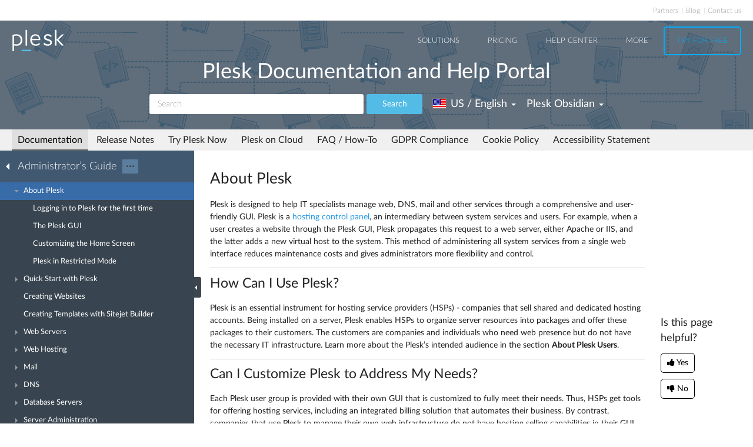

--- FILE ---
content_type: text/html
request_url: https://docs.plesk.com/en-US/obsidian/redirect.html?book=deployment-guide&page=72831.htm
body_size: 1484
content:
<!DOCTYPE html PUBLIC "-//W3C//DTD HTML 4.0 Transitional//EN">
<html>
<head>
    <meta name='copyright' content='Copyright 1999-2015. Parallels IP Holdings GmbH. All Rights Reserved.'>
    <meta http-equiv="Content-Type" content="text/html; charset=utf-8">
    <script type="text/javascript">
        //<![CDATA[
        var d = new Date();
        document.write('<script src="', 'refArticles.js?' + d.getFullYear() + d.getMonth() + d.getDate(), '" type="text/javascript"><\/script>');
        var semantic = {};
        var PanelHelp = {
            helpRedirector: function() {
                var params = PanelHelp.getParams();
                var role = PanelHelp.getRole(params);
                var ref = PanelHelp.getRef(params);
                var locale = PanelHelp.getLocale(params);
                var article = PanelHelp.getArticleByRef(ref, role);
                var guide = role + '-guide';
                var version = 'obsidian';

                var delimiter = article.lastIndexOf('/');
                if (-1 < delimiter) {
                    guide = article.substr(0, delimiter);
                    article = article.substr(delimiter + 1);
                }
                var location = null;
                var book = 'undefined' !== typeof(params['book']) ? params['book'] : null;
                var page = 'undefined' !== typeof(params['page']) ? params['page'] : null;

                if (book && page) {
                    location = PanelHelp.getSemanticUrl(book, page);
                }
                if (article.indexOf('..') >= 0) {
                    location = article.replace(/\.\./g, '/');
                }
                if (!location) {
                    location = PanelHelp.getSemanticUrl(guide, article);
                }
                if (!location) {
                    location = '/';
                }

                self.document.location = location;
            },

            readMapping: function(book) {
                var rawFile = new XMLHttpRequest();
                rawFile.open("GET", 'ref-articles-' + book + '.json?' + d.getFullYear() + d.getMonth() + d.getDate(), false);
                rawFile.onreadystatechange = function ()
                {
                    if(rawFile.readyState === 4)
                    {
                        if(rawFile.status === 200 || rawFile.status == 0)
                        {
                            semantic[book] = JSON.parse(rawFile.responseText);
                        }
                    }
                };
                rawFile.send(null);
            },

            getSemanticUrl: function(book, page) {
                PanelHelp.readMapping(book);
                if ('undefined' === semantic) {
                    return null;
                }
                return semantic[book][page];
            },

            getArticleByRef: function(ref, role) {
                if ('undefined' === typeof(ref)) {
                    return articleRefs[role]['default'];
                }

                var article = false;
                if (article = this.getArticle(ref, role)) {
                    return article;
                }

                var refParts = ref.split('/');
                refParts.push('*');
                var sub;
                while (sub = refParts.pop()) {
                    subParts = sub.split('.');
                    subParts.push('*');
                    while (subParts.pop()) {
                        var defaultRef = refParts.join('/') + '/' + subParts.join('.') + '.*';
                        if (article = this.getArticle(defaultRef, role)) {
                            return article;
                        }
                    }
                    var defaultRef = refParts.join('/') + '/*';
                    if (article = this.getArticle(defaultRef, role)) {
                        return article;
                    }
                }

                return articleRefs[role]['default'];
            },

            getArticle: function(ref, role) {
                if ('undefined' !== typeof(articleRefs[role][ref])) {
                    return articleRefs[role][ref];
                }
                if ('undefined' !== typeof(articleRefs[defaultRole][ref])) {
                    return articleRefs[defaultRole][ref];
                }
                return false;
            },

            getLocale: function(params) {
                if ('undefined' === typeof(params['locale']))
                    return defaultLocale;

                var l = supportedLocales.length, i = 0;
                for (i = 0; i < l; i++) {
                    if (supportedLocales[i] == params['locale'])
                        return supportedLocales[i];
                }

                return defaultLocale;
            },

            getParams: function() {
                var params = {};
                var currentLocation = new String(self.document.location);
                if (currentLocation.split('?')[1]) {
                    var args = currentLocation.split('?')[1]
                            .replace(/\+/g, ' ')
                            .split('&');

                    for (var i = 0; i < args.length; i++) {
                        var pair = args[i].split('=');
                        var name = decodeURIComponent(pair[0]);

                        var value = (pair.length==2)
                                ? decodeURIComponent(pair[1])
                                : name;

                        params[name] = value;
                    }
                }

                return params;
            },

            getRef: function(params) {
                return params['ref'];
            },

            getRole: function(params) {
                if ('undefined' === typeof(params['role'])) {
                    return defaultRole;
                }
                for (var i = 0; i < supportedRoles.length; i++) {
                    if (supportedRoles[i] == params['role'])
                        return supportedRoles[i];
                }

                return defaultRole;
            }
        };
        //]]>
    </script>
</head>
<body style="margin: 0px" onload="PanelHelp.helpRedirector();">
</body>
</html>


--- FILE ---
content_type: text/html
request_url: https://docs.plesk.com/en-US/obsidian/administrator-guide/about-plesk.70559/
body_size: 7014
content:

<!DOCTYPE html>
<html lang="en">
  <head>
  <meta charset="utf-8">
  <title>About Plesk | Plesk Obsidian documentation
</title>
  <meta name="description" content="Plesk is designed to help IT specialists manage web, DNS, mail and other
services through a comprehensive and user-fr...">
  <meta http-equiv="X-UA-Compatible" content="IE=edge,chrome=1">
  <meta name="viewport" content="width=device-width, initial-scale=1">
  <meta name="google-site-verification" content="kBcbWmRamPRsknsR2UKbYiZbOT3-KqIXmUDVq-W_qv4" />
  <meta name="google-site-verification" content="goNw19iZzxLeBS8jwwkDR6mBeC80bgbQdeHhrW_rJv8" />
  <meta name="google-site-verification" content="VNuivnIYeQLRynt4uvnmMXjLFrH8U2gNxQGh6L9app4" />
  <meta property="og:title" content="About Plesk" />
  <meta property="og:type" content="article" />
  <meta property="og:locale" content="en_US" />
  <meta property="og:description" content="Plesk is designed to help IT specialists manage web, DNS, mail and other
services through a comprehensive and user-fr..." />
  <meta property="og:image" content="https://docs.plesk.com/images/og_logo.jpg" />
  <meta property="og:image:width" content="200" />
  <meta property="og:image:height" content="200" />
  <meta property="og:image:alt" content="Plesk logo" />
  <meta name="twitter:card" content="summary">
  <meta name="twitter:site" content="@plesk">
  <meta name="twitter:title" content="About Plesk">
  <meta property="og:url" content="https://docs.plesk.com/en-US/obsidian/administrator-guide/about-plesk.70559/" />
  <link rel="canonical" href="https://docs.plesk.com/en-US/obsidian/administrator-guide/about-plesk.70559/" /><link rel="alternate" hreflang="de" href="https://docs.plesk.com/de-DE/obsidian/administrator-guide/%C3%BCber-plesk.70559/" /><link rel="alternate" hreflang="en" href="https://docs.plesk.com/en-US/obsidian/administrator-guide/about-plesk.70559/" /><link rel="alternate" hreflang="es" href="https://docs.plesk.com/es-ES/obsidian/administrator-guide/informaci%C3%B3n-sobre-plesk.70559/" /><link rel="alternate" hreflang="fr" href="https://docs.plesk.com/fr-FR/obsidian/administrator-guide/%C3%A0-propos-de-plesk.70559/" /><link rel="alternate" hreflang="it" href="https://docs.plesk.com/it-IT/obsidian/administrator-guide/informazioni-su-plesk.70559/" /><link rel="alternate" hreflang="ja" href="https://docs.plesk.com/ja-JP/obsidian/administrator-guide/plesk-%E3%81%AB%E3%81%A4%E3%81%84%E3%81%A6.70559/" /><link rel="alternate" hreflang="ru" href="https://docs.plesk.com/ru-RU/obsidian/administrator-guide/%D0%BE-plesk.70559/" /><link rel="alternate" hreflang="zh-CN" href="https://docs.plesk.com/zh-CN/obsidian/administrator-guide/%E5%85%B3%E4%BA%8E-plesk.70559/" /><link rel="alternate" hreflang="zh-TW" href="https://docs.plesk.com/zh-TW/obsidian/administrator-guide/%E9%97%9C%E6%96%BC-plesk.70559/" />
    <link rel="alternate" hreflang="x-default" href="https://docs.plesk.com/en-US/obsidian/administrator-guide/about-plesk.70559/">

  <link href="/fonts/Lato-Regular.woff2" rel="preload" type="font/woff2" as="font">
  <link href="/fonts/Lato-Bold.woff2" rel="preload" type="font/woff2" as="font">
  <link href="/fonts/Lato-Light.woff2" rel="preload" type="font/woff2" as="font">
  <link href="/fonts/fa-subset.woff2" rel="preload" type="font/woff2" as="font">
  <link rel="preconnect" href="http://www.google-analytics.com">
  <link rel="preconnect" href="http://www.googleadservices.com">
  <link rel="preconnect" href="https://www.googletagmanager.com">
  <link rel="preconnect" href="https://servedbyadbutler.com">
  <link rel="shortcut icon" href="/images/favicon.ico">
  <link rel="stylesheet" href="/css/main.css?31102022"><style>
    @font-face {
      font-family: 'Lato';
      font-style: normal;
      font-weight: 400;
      src: local('Lato Regular'), local('Lato-Regular'),
      url('/fonts/Lato-Regular.woff2') format('woff2'),
      url('/fonts/Lato-Regular.woff') format('woff');
      font-display: swap;
  }

  @font-face {
      font-family: 'Lato';
      font-style: normal;
      font-weight: 700;
      src: local('Lato Bold'), local('Lato-Bold'),
      url('/fonts/Lato-Bold.woff2') format('woff2'),
      url('/fonts/Lato-Bold.woff') format('woff');
      font-display: swap;

  }
  @font-face {
      font-family: 'Lato';
      font-style: normal;
      font-weight: 300;
      src: local('Lato Light'), local('Lato-Light'),
      url('/fonts/Lato-Light.woff2') format('woff2'),
      url('/fonts/Lato-Light.woff') format('woff');
      font-display: swap;
  }
  @font-face {
      font-family: 'fa-subset';
      src: url('/fonts/fa-subset.eot?12082020');
      src: url('/fonts/fa-subset.eot?12082020#iefix') format('embedded-opentype'),
      url('/fonts/fa-subset.woff2?12082020') format('woff2'),
      url('/fonts/fa-subset.woff?12082020') format('woff'),
      url('/fonts/fa-subset.ttf?12082020') format('truetype'),
      url('/fonts/fa-subset.svg?12082020#fa-subset') format('svg');
      font-weight: normal;
      font-style: normal;
      font-display: swap;
    }
  </style>
  <link rel="stylesheet" href="/css/perfect-scrollbar.css">
  <!-- Google tag (gtag.js) -->
  <script>
    window.dataLayer = window.dataLayer || [];
    function gtag(){dataLayer.push(arguments);}
  </script>
  <!-- Google Tag Manager -->
  <script>
    
    if (window.location.hostname === 'docs.plesk.com') {
      (function(w,d,s,l,i){w[l]=w[l]||[];w[l].push({'gtm.start':
      new Date().getTime(),event:'gtm.js'});var f=d.getElementsByTagName(s)[0],
      j=d.createElement(s),dl=l!='dataLayer'?'&l='+l:'';j.async=true;j.src=
      'https://www.googletagmanager.com/gtm.js?id='+i+dl;f.parentNode.insertBefore(j,f);
      })(window,document,'script','dataLayer','GTM-N3CGHBJ');
    }
  </script>
  <!-- End Google Tag Manager -->
</head>

  <body class="page--docs page-sidebar-on">
    <div class="page-overlay"></div>
    <div class="page-container">

      <div class="page-header-wrapper" id="page-header-wrapper">
  <div class="page-header">

    <div class="plsk-header">

      <div class="plsk-header__toolbar">
        <ul class="plsk-top-menu__list">
          <li class="plsk-top-menu__item"><a class="plsk-top-menu__link" href="https://www.plesk.com/partners/">Partners</a></li>
          <li class="plsk-top-menu__item"><a class="plsk-top-menu__link" href="https://www.plesk.com/blog/">Blog</a></li>
          <li class="plsk-top-menu__item"><a class="plsk-top-menu__link" href="https://www.plesk.com/contact-us/">Contact us</a></li>
        </ul>
      </div>

      <div class="plsk-header__inner">

        <div class="plsk-header__top">

          <div class="plsk-header__brand">
            <a class="plsk-header__logo" href="https://www.plesk.com"><img class="plsk-header__logo-img" src="/images/logo.svg" title="Plesk - The leading WebOps platform to run and grow applications, websites and hosting businesses." alt="Plesk" width="90" height="38"></a>
          </div>

          <div class="plsk-main-nav">
  <button class="plsk-main-nav__trigger" type="button" aria-label="Navigation by Plesk resources outside of documentation"><span></span></button>

  <div class="plsk-main-nav__container">

    <ul class="plsk-main-nav__list">
      <li class="plsk-main-nav__item plsk-main-nav__item--dropdown">
        <a class="plsk-main-nav__link">Solutions</a>
        <ul class="plsk-main-nav__list plsk-main-nav__list--subnav">
          <li class="plsk-main-nav__item"><a class="plsk-main-nav__link" href="https://www.plesk.com/developers">Developers</a></li>
          <li class="plsk-main-nav__item"><a class="plsk-main-nav__link" href="https://www.plesk.com/content-managers">Content Managers</a></li>
          <li class="plsk-main-nav__item"><a class="plsk-main-nav__link" href="https://www.plesk.com/agencies">Agencies</a></li>
          <li class="plsk-main-nav__item"><a class="plsk-main-nav__link" href="https://www.plesk.com/it-admins">IT Admins</a></li>
          <li class="plsk-main-nav__item plsk-main-nav__item--dropdown">
            <a class="plsk-main-nav__link" href="https://www.plesk.com/infrastructure-providers">Infrastructure Providers</a>
            <ul class="plsk-main-nav__list plsk-main-nav__list--subnav">
              <li class="plsk-main-nav__item"><a class="plsk-main-nav__link" href="https://www.plesk.com/infrastructure-providers/shared-hosters">Shared hosters</a></li>
              <li class="plsk-main-nav__item"><a class="plsk-main-nav__link" href="https://www.plesk.com/infrastructure-providers/vps-dedicated-hosters">VPS and Dedicated Hosters</a></li>
              <li class="plsk-main-nav__item"><a class="plsk-main-nav__link" href="https://www.plesk.com/infrastructure-providers/hyperscalers">Hyperscalers</a></li>
            </ul>
          </li>
        </ul>
      </li>
      <li class="plsk-main-nav__item"><a class="plsk-main-nav__link" href="https://www.plesk.com/pricing">Pricing</a></li>
      <li class="plsk-main-nav__item"><a class="plsk-main-nav__link" href="https://www.plesk.com/help-center">Help Center</a></li>
      <li class="plsk-main-nav__item plsk-main-nav__item--dropdown">
        <a class="plsk-main-nav__link">More</a>
        <ul class="plsk-main-nav__list plsk-main-nav__list--subnav">
          <li class="plsk-main-nav__item"><a class="plsk-main-nav__link" href="https://www.plesk.com/extensions">Extensions</a></li>
          <li class="plsk-main-nav__item"><a class="plsk-main-nav__link" href="https://www.plesk.com/university">University</a></li>
        </ul>
      </li>
      <li class="plsk-main-nav__item"><a class="plsk-main-nav__link plsk-main-nav__btn" href="https://page.plesk.com/plesk-onyx-free-download">Try For Free</a></li>
    </ul>

  </div>
</div>


        </div>

        <div class="plsk-main-heading">
  <h1 class="plsk-main-heading__title">Plesk Documentation and Help Portal</h1>
</div>


        <div class="plsk-header__bottom">
          <div class="plsk-header__actions">

            

<div class="plsk-header__search main-header-search">
  <form class="form-search" action="
  /en-US/obsidian/search
  ">
    <div class="input-group">
      <input type="text" class="form-control" name="q" placeholder="Search" title="Search" aria-label="Search">
      
      <input type="hidden" name="v" value="obsidian">
      
      
      <input type="hidden" name="b" value="administrator-guide">
      <input type="hidden" name="m" value="all">
      
      <span class="input-group-btn">
        <button type="submit" class="btn">Search</button>
      </span>
    </div>
  </form>
</div>


            <div class="plsk-header__selectors">
            <div class="main-header-selector">
  <span class="btn-group">
    <button class="btn dropdown-toggle" type="button">
      <i class="flag-icon-en-us"></i>
      <span class="r-name">US / English</span>
      <span class="caret"></span>
    </button>
    <ul class="dropdown-menu dropdown-menu-flip"><li class="direct" ><a href="/de-DE/obsidian/administrator-guide/%C3%BCber-plesk.70559/">
            <i class="flag-icon-de-de"></i>DE / Deutsch</a>
            </li>
        
                <li class="active"><a href="/en-US/obsidian/administrator-guide/about-plesk.70559/"><i class="flag-icon-en-us"></i>US / English</a>
            </li>
        <li class="direct" ><a href="/es-ES/obsidian/administrator-guide/informaci%C3%B3n-sobre-plesk.70559/">
            <i class="flag-icon-es-es"></i>ES / Español</a>
            </li>
        <li class="direct" ><a href="/fr-FR/obsidian/administrator-guide/%C3%A0-propos-de-plesk.70559/">
            <i class="flag-icon-fr-fr"></i>FR / Français</a>
            </li>
        <li class="direct" ><a href="/it-IT/obsidian/administrator-guide/informazioni-su-plesk.70559/">
            <i class="flag-icon-it-it"></i>IT / Italiano</a>
            </li>
        <li class="direct" ><a href="/ja-JP/obsidian/administrator-guide/plesk-%E3%81%AB%E3%81%A4%E3%81%84%E3%81%A6.70559/">
            <i class="flag-icon-ja-jp"></i>JP / 日本語</a>
            </li>
        <li class="direct" ><a href="/ru-RU/obsidian/administrator-guide/%D0%BE-plesk.70559/">
            <i class="flag-icon-ru-ru"></i>RU / Русский</a>
            </li>
        <li class="direct" ><a href="/zh-CN/obsidian/administrator-guide/%E5%85%B3%E4%BA%8E-plesk.70559/">
            <i class="flag-icon-zh-cn"></i>CN / 简体中文</a>
            </li>
        <li class="direct" ><a href="/zh-TW/obsidian/administrator-guide/%E9%97%9C%E6%96%BC-plesk.70559/">
            <i class="flag-icon-zh-tw"></i>HK / 繁體中文</a>
            </li>
        </ul>
  </span>
</div>
            

<div class="main-header-selector">
  <span class="btn-group">
    <button class="btn dropdown-toggle" type="button">
      <span class="name">

Plesk Obsidian

</span>
      <span class="caret"></span>
    </button>

    <ul class="dropdown-menu dropdown-menu-flip">
        
        
        <li  class="active">
            <a href="/en-US/obsidian/administrator-guide/about-plesk.70559/">
        Plesk Obsidian </a>
        </li>
        
        
        <li >
            <a href="/en-US/onyx/administrator-guide/about-plesk.70559/">
        Plesk Onyx </a>
        </li>
        
         
        <li >
          <a href="/en-US/archive/">Archived versions</a>
        </li>
    </ul>
  </span>
</div>

            </div>

          </div>
        </div>

        
      </div>
    </div>

    
    <div class="main-navigation-wrapper">
        <div class="r-main-navigation-toggle">
    <span class="menu-switch menu-switch-top">
      <span class="menu-switch-icon"></span>
    </span>
    <span class="main-navigation-current"></span>
  </div>
  <div class="main-navigation">
      <ul class="main-navigation__list">
        <li  class="active"><a href="/en-US/obsidian/">Documentation</a></li>
        <li ><a href="/release-notes/obsidian/change-log/">Release Notes</a></li>

        <li ><a href="/try-plesk-now/">Try Plesk Now</a></li>
        <li ><a href="/cloud/">Plesk on Cloud</a></li>
        <li ><a href="/en-US/obsidian/faq/">FAQ / How-To</a></li>
        <li ><a href="/gdpr">GDPR Compliance</a></li>
        
        <li ><a href="/en-US/obsidian/cookies/">Cookie Policy</a></li>
        
        <li ><a href="/accessibility">Accessibility Statement</a></li>
      </ul>
  </div>

      
    </div>
    

  </div>
</div>


      <div class="page-main-wrapper">
        <div class="page-main">

          <div class="page-sidebar-wrapper page-sidebar-wrapper--left" id="left-sidebar" style="top: 363px">

  <div class="page-sidebar-toggler-wrapper">
    <div class="page-sidebar-toggler"></div>
  </div>
  <div class="r-page-sidebar-toggler-wrapper">
    <div class="r-page-sidebar-toggler">
      <span class="menu-switch menu-switch-left">
        <span class="menu-switch-icon"></span>
      </span>
    </div>
  </div>

  <div id="ps-page-sidebar" class="page-sidebar">
    <div class="page-sidebar-content">

      <div class="page-sidebar-header-wrapper">
        <div class="page-sidebar-header dropdown">

          <div class="page-sidebar-header-switcher-wrapper">
            <div class="page-sidebar-header-switcher">
              <span class="page-sidebar-header-title">
                <a class="back-link" href="/en-US/obsidian"
                   aria-label="Go back to the list of Plesk guides"></a>
                  Administrator’s Guide
              </span>
              <span class="page-sidebar-header-action">
                <button class="btn dropdown-toggle" type="button">···</button>
              </span>
            </div>
          </div>

          <ul class="dropdown-menu" role="menu">
            <!--li class="dropdown-header">For developers</li-->
            <!--li class="dropdown-header">For hosters/providers</li-->
            <!--li class="dropdown-header">For users</li-->
            
              
              

                
                
                

                

                

              
            
              
              

                
                
                

                

                

              

                
                
                

                

                

              

                
                
                

                

                

              

                
                
                

                

                

              
            
              
              

                
                
                

                

                

              

                
                
                

                

                

              

                
                
                

                

                

              

                
                
                

                

                

              

                
                
                

                

                

              

                
                
                

                

                

              

                
                
                

                

                

              
            
              
              

                
                
                

                

                

              

                
                
                

                

                

              

                
                
                

                

                

              

                
                
                

                

                

              

                
                
                

                

                

              

                
                
                

                

                

              
            
          </ul>
        </div>
      </div>

      <div class="page-sidebar-menu-wrapper">
      </div>

    </div>
  </div>
</div>


          <div class="page-content-wrapper-new">
            <div class="page-content">
              
                <h1 class="heading1">About Plesk<a class="anchor" href="#" title="Permalink to this heading"></a></h1>
    <div class="wy-grid-for-nav">

    
    

    <section data-toggle="wy-nav-shift" class="wy-nav-content-wrap">

      
      


      <div class="wy-nav-content">
        
        <div class="rst-content">
        
          
















          <div role="main" class="document" itemscope="itemscope" itemtype="http://schema.org/Article">
           <div itemprop="articleBody">
            
  <section id="about-plesk">

<p>Plesk is designed to help IT specialists manage web, DNS, mail and other
services through a comprehensive and user-friendly GUI. Plesk is a
<a class="reference external" href="https://www.plesk.com">hosting control panel</a>, an intermediary
between system services and users. For example, when a user creates a
website through the Plesk GUI, Plesk propagates this request to a web
server, either Apache or IIS, and the latter adds a new virtual host to
the system. This method of administering all system services from a
single web interface reduces maintenance costs and gives administrators
more flexibility and control.</p>
<section id="how-can-i-use-plesk">
<h2 class="heading2">How Can I Use Plesk?<a class="anchor" href="#how-can-i-use-plesk" title="Permalink to this heading"></a>
</h2>
<p>Plesk is an essential instrument for hosting service providers (HSPs) -
companies that sell shared and dedicated hosting accounts. Being
installed on a server, Plesk enables HSPs to organize server resources
into packages and offer these packages to their customers. The customers
are companies and individuals who need web presence but do not have the
necessary IT infrastructure. Learn more about the Plesk’s intended
audience in the section <strong>About Plesk Users</strong>.</p>
</section>
<section id="can-i-customize-plesk-to-address-my-needs">
<h2 class="heading2">Can I Customize Plesk to Address My Needs?<a class="anchor" href="#can-i-customize-plesk-to-address-my-needs" title="Permalink to this heading"></a>
</h2>
<p>Each Plesk user group is provided with their own GUI that is customized
to fully meet their needs. Thus, HSPs get tools for offering hosting
services, including an integrated billing solution that automates their
business. By contrast, companies that use Plesk to manage their own web
infrastructure do not have hosting selling capabilities in their GUI.
Instead, they can perform server management operations (such as system
recovery, web server configuration, and so on). Learn more about the
Plesk interface in the section <a class="reference internal" href="/en-US/obsidian/administrator-guide/about-plesk/the-plesk-gui.70562/"><span class="doc">The Plesk GUI</span></a>.</p>
<p>Next in this chapter we explain how different user groups should use
Plesk to gain all its benefits.</p>
<div class="toctree-wrapper compound">
</div>
</section>
</section>


           </div>
           
          </div>
          

        </div>
      </div>

    </section>

  </div>
  


  

    
    
      
        
        
        
    

  

  

   


            </div>
          <div class="right-sidebar-wrapper">
  <div class="right-sidebar" id="right-sidebar" style="bottom: 0">
    <hr>
    <div class="feedback-widget">
  <p class="feedback-widget__title">Is this page helpful?</p>
  <p class="feedback-widget__button-wrapper">
    <a class="feedback-widget__button feedback-widget__button--yes">
      <span class="thumbs-icon"></span>
      <span>Yes</span>
    </a>
    <a class="feedback-widget__button feedback-widget__button--no">
      <span class="thumbs-icon"></span>
      <span>No</span>
    </a>
  </p>

  <p class="feedback-widget__response feedback-widget__response--yes feedback-widget__response--hidden">Thank you for
    the feedback!
    <a href="https://survey.webpros.com/s/cmhkq814k000hw401hretzxk8#url_form=docs.plesk.com/en-US/obsidian/administrator-guide/70559/&page_title=About Plesk&helpful=yes" target="_blank" rel="noopener">Please tell us if we can improve further.</a>

  </p>

  <p class="feedback-widget__response feedback-widget__response--no feedback-widget__response--hidden">
    Sorry to hear that.
     <a href="https://survey.webpros.com/s/cmhkq814k000hw401hretzxk8#url_form=docs.plesk.com/en-US/obsidian/administrator-guide/70559/&page_title=About Plesk&helpful=no" target="_blank" rel="noopener">Please tell us how we can improve.</a>

  </p>
</div>

  </div>
</div>

          </div>
        </div>
      </div>

      <div class="page-footer-wrapper" id="page-footer-wrapper">
  <div class="page-footer">

    <div class="plsk-footer">
      <div class="plsk-footer__section plsk-footer__section--top">
        <div class="plsk-footer__section-content">
          <ul class="plsk-footer__partners-list">
            <li class="plsk-footer__partners-item"><h5 class="plsk-footer__partners-title">Industry<br> Partners:</h5></li>
            <li class="plsk-footer__partners-item">
              <svg aria-hidden="true" width="170" height="50">
                <title>Automaticc</title>
                <use xlink:href="/images/logos.svg#automaticc"></use>
              </svg>
            </li>

            <li class="plsk-footer__partners-item">
              <svg aria-hidden="true" width="43" height="50">
                <title>Docker</title>
                <use xlink:href="/images/logos.svg#docker"></use>
              </svg>
            </li>

            <li class="plsk-footer__partners-item">
              <svg aria-hidden="true" width="84" height="50">
                <title>Virtuozzo</title>
                <use xlink:href="/images/logos.svg#virtuozzo"></use>
              </svg>
            </li>
            <li class="plsk-footer__partners-item">
              <svg aria-hidden="true" width="88" height="50">
                <title>Amazon</title>
                <use xlink:href="/images/logos.svg#amazon"></use>
              </svg>
            </li>

            <li class="plsk-footer__partners-item">
              <svg aria-hidden="true" width="152" height="50">
                <title>Microsoft</title>
                <use xlink:href="/images/logos.svg#microsoft"></use>
              </svg>
            </li>

            <li class="plsk-footer__partners-item">
              <svg aria-hidden="true" width="202" height="50">
                <title>Microsoft Azure</title>
                <use xlink:href="/images/logos.svg#microsoft-azure"></use>
              </svg>
            </li>
            <li class="plsk-footer__partners-item">
              <svg aria-hidden="true" width="67" height="50">
                <title>Red Hat</title>
                <use xlink:href="/images/logos.svg#red-hat"></use>
              </svg>
            </li>
            <li class="plsk-footer__partners-item">
              <svg aria-hidden="true" width="156" height="50" >
                <title>Alibaba Cloud</title>
                <use xlink:href="/images/logos.svg#alibaba-cloud"></use>
              </svg>
            </li>
          </ul>
        </div>
      </div>
      <div class="plsk-footer__section plsk-footer__section--main">
        <div class="plsk-footer__section-content">
          <div class="plsk-footer__social">
            <a class="plsk-footer__logo" href="https://www.plesk.com"><img loading="lazy" class="plsk-footer__logo-img" src="/images/logo.svg" title="Plesk - The leading WebOps platform to run and grow applications, websites and hosting businesses." alt="Plesk" width="70" height="30"></a>
            <div class="plsk-footer__social-block">
              <p>Follow us:</p>
              <ul class="plsk-footer__social-links">
                <li><a class="plsk-footer__social-link" href="https://www.facebook.com/Plesk" target="_blank"
                       title="Plesk on Facebook" rel="noopener" aria-label="Open the Plesk page on Facebook">
                  <svg aria-hidden="true">
                    <title>Open the Plesk page on Facebook</title>
                    <use xlink:href="/images/logos.svg#facebook"></use>
                  </svg>
                </a></li>
                <li><a class="plsk-footer__social-link" href="https://twitter.com/Plesk" target="_blank"
                       title="Plesk on Twitter" rel="noopener" aria-label="Open the Plesk feed on Twitter">
                  <svg aria-hidden="true">
                    <title>Open the Plesk feed on Twitter</title>
                    <use xlink:href="/images/logos.svg#twitter"></use>
                  </svg>
                </a></li>
                <li><a class="plsk-footer__social-link" href="https://www.linkedin.com/company/plesk"
                       target="_blank" title="Plesk on LinkedIn" rel="noopener" aria-label="Open the Plesk page on LinkedIn">
                  <svg aria-hidden="true">
                    <title>Open the Plesk page on LinkedIn</title>
                    <use xlink:href="/images/logos.svg#linkedin"></use>
                  </svg>
                </a></li>
                <li><a class="plsk-footer__social-link" href="https://www.youtube.com/channel/UCeU-_6YHGQFcVSHLbEXLNlA"
                       target="_blank" title="Plesk on YouTube" rel="noopener" aria-label="Watch the Plesk videos on YouTube">
                  <svg aria-hidden="true">
                    <title>Watch the Plesk videos on YouTube</title>
                    <use xlink:href="/images/logos.svg#youtube"></use>
                  </svg>
                </a></li>
                <li><a class="plsk-footer__social-link" href="https://github.com/plesk"
                       target="_blank" title="Plesk on GitHub" rel="noopener"  aria-label="Open the Plesk opensource projects on GitHub">
                  <svg aria-hidden="true">
                    <title>Open the Plesk opensource projects on GitHub</title>
                    <use xlink:href="/images/logos.svg#github"></use>
                  </svg>
                </a></li>
              </ul>
            </div>
          </div>
          <div class="plsk-footer__grid plsk-footer__links-group">
            <div class="plsk-footer__grid-item plsk-footer__links">
              <div class="plsk-footer__links-heading">COMPANY</div>
              <ul class="plsk-footer__links-list">
                <li class="plsk-footer__links-item"><a href="https://www.plesk.com/about-us">About Plesk</a></li>
                <li class="plsk-footer__links-item"><a href="https://www.plesk.com/brand">Our Brand</a></li>
                <li class="plsk-footer__links-item"><a href="https://www.plesk.com/eula">EULA</a></li>
                <li class="plsk-footer__links-item"><a href="https://www.plesk.com/terms-of-use">Terms of Use</a></li>
                <li class="plsk-footer__links-item"><a href="https://www.plesk.com/legal">Legal</a></li>
                <li class="plsk-footer__links-item"><a href="https://www.plesk.com/privacy-policy">Privacy Policy</a></li>
                <li class="plsk-footer__links-item"><a href="https://www.plesk.com/impressum">Impressum</a></li>
              </ul>
            </div>
            <div class="plsk-footer__grid-item plsk-footer__links">
              <div class="plsk-footer__links-heading">PRODUCT</div>
              <ul class="plsk-footer__links-list">
                <li class="plsk-footer__links-item"><a href="https://www.plesk.com/pricing">Pricing</a></li>
                <li class="plsk-footer__links-item"><a href="https://www.plesk.com/extensions/">Extensions</a></li>
              </ul>
            </div>
            <div class="plsk-footer__grid-item plsk-footer__links">
              <div class="plsk-footer__links-heading">KNOWLEDGE BASE</div>
              <ul class="plsk-footer__links-list">
                <li class="plsk-footer__links-item"><a href="https://docs.plesk.com">Documentation</a></li>
                <li class="plsk-footer__links-item"><a href="https://www.plesk.com/help-center">Help Center</a></li>
                <li class="plsk-footer__links-item"><a href="https://www.plesk.com/professional-services">Migrate to Plesk</a></li>
                <li class="plsk-footer__links-item"><a href="https://www.plesk.com/contact-us">Contact Us</a></li>
                <li class="plsk-footer__links-item"><a href="https://www.plesk.com/lifecycle-policy">Plesk Lifecycle Policy</a></li>
              </ul>
            </div>
            <div class="plsk-footer__grid-item plsk-footer__links">
              <div class="plsk-footer__links-heading">PROGRAMS</div>
              <ul class="plsk-footer__links-list">
                <li class="plsk-footer__links-item"><a href="https://www.plesk.com/content-contributor-program">Contributor Program</a></li>
                <li class="plsk-footer__links-item"><a href="https://www.plesk.com/partners">Partner Program</a></li>
              </ul>
            </div>
            <div class="plsk-footer__grid-item plsk-footer__links">
              <div class="plsk-footer__links-heading">COMMUNITY</div>
              <ul class="plsk-footer__links-list">
                <li class="plsk-footer__links-item"><a href="https://www.plesk.com/blog/">Blog</a></li>
                <li class="plsk-footer__links-item"><a href="https://talk.plesk.com/">Forums</a></li>
                <li class="plsk-footer__links-item"><a href="https://www.plesk.com/university">Plesk University</a></li>
              </ul>
            </div>
          </div>
        </div>
      </div>
      <div class="plsk-footer__section plsk-footer__section--bottom">
        <div class="plsk-footer__section-content">
          <div class="plsk-footer__copyright">© 2026 WebPros International GmbH. All rights reserved. Plesk and the Plesk logo are trademarks of WebPros International GmbH.</div>
        </div>
      </div>
    </div>

  </div>
</div>


    </div>

    <script>
      if (window.location.hostname === 'docs.plesk.com' ) {
        (function(i,s,o,g,r,a,m){i['GoogleAnalyticsObject']=r;i[r]=i[r]||function(){
        (i[r].q=i[r].q||[]).push(arguments)},i[r].l=1*new Date();a=s.createElement(o),
        m=s.getElementsByTagName(o)[0];a.async=1;a.src=g;m.parentNode.insertBefore(a,m)
        })(window,document,'script','//www.google-analytics.com/analytics.js','ga');

        ga('create', 'GTM-K8WWVP', 'auto');
        ga('send', 'pageview');
      }
    </script>
    <script>
    function removeDataAttributes(t){for(var e=0;e<t.length;e++)t[e].removeAttribute("data-default-src"),t[e].removeAttribute("data-webp-src"),t[e].removeAttribute("data-webp-srcset"),t[e].removeAttribute("data-sizes")}var domContentLoaded="DOMContentLoaded";function switchAttributes(t,e,r){for(var a=3<arguments.length&&void 0!==arguments[3]?arguments[3]:"",s=0;s<t.length;s++)t[s].hasAttribute(r)?t[s].setAttribute(e,t[s].getAttribute(r)):t[s].hasAttribute(a)&&t[s].setAttribute(e,t[s].getAttribute(a))}function loadImages(t){t.type===domContentLoaded&&Modernizr.on("webp",function(t){var e=document.getElementsByTagName("img");t?Modernizr.on("srcset",function(t){t?(switchAttributes(e,"src","data-webp-src","data-default-src"),switchAttributes(e,"srcset","data-webp-srcset"),switchAttributes(e,"sizes","data-sizes")):switchAttributes(e,"src","data-webp-src"),removeDataAttributes(e)}):(switchAttributes(e,"src","data-default-src"),removeDataAttributes(e))})}window.addEventListener(domContentLoaded,loadImages);
</script>
<script src="/js/modernizr.js?10082020"></script>
<script src="/js/jquery.min.js"></script>
<script src="/js/perfect-scrollbar.min.js"></script>
<script src="/js/docs.js?26082020"></script>
<script src="/js/feedback.js?24082020-1"></script>
<script src="/js/svgxuse.min.js?14082020" defer></script></body>
</html>


--- FILE ---
content_type: application/javascript
request_url: https://docs.plesk.com/en-US/obsidian/refArticles.js?2026022
body_size: 12230
content:
// Copyright 1999-2017. Parallels IP Holdings GmbH. All Rights Reserved.
//Default locale, used if locale is not defined in request
var defaultLocale = 'en-US';

// List of published locales
var supportedLocales = [
    'en-US',
    'zh-TW',
    'zh-CN',
    'ja-JP',
    'nl-NL',
    'de-DE',
    'it-IT',
    'fr-FR',
    'es-ES',
    'ru-RU'

];

//Default role, used if role is not defined in request
var defaultRole = 'administrator';
// List of published roles
var supportedRoles = [
    'administrator',
    'reseller',
    'customer'
];

// Sections to delete (?)
var migration = 'migration-guide/';
var installationUpgradeMigration = 'plesk-installation-upgrade-migration-guide/';
var advancedAdminLinux = 'advanced-administration-guide-linux/';
var advancedAdminWin = 'advanced-administration-guide-win/';
var brandingSection = 'plesk-themes-guide/';
var cbmSection = 'cbm-administrator-guide/';
var quickStart = 'quick-start-guide...';
var deployment = 'deployment-guide/';

//Articles mapping
var articleRefs = {
// '<ref1>': '<article1>',

// plesk-administrator-guide
    'administrator': {

//////////Panel help topics///////////

//// Admin

        //Default article for Server Administration panel under admin's login
        'adminPanel/admin/*' : '70562.htm',
        'adminPanel/admin/panel-uiswitcher' : 'about.htm',
        //Simple View
        'adminPanel/admin/server.admin-plan' : '70035.htm',
        'hostingPanel/any/server.admin-plan' : '70035.htm',

        /// Google Tools
        'adminPanel/admin/server.google-tools' : installationUpgradeMigration + '65807.htm',

        /// Secure passwords
        'adminPanel/admin/server.secure-passwords' : '59464.htm',
        'adminPanel/any/password-strength' : '71081.htm',
        'adminPanel/any/server/password-strength' : '71081.htm',

        /// Branding
        'adminPanel/any/panel-branding' : brandingSection + 'about.htm',
        'adminPanel/admin/panel-branding' : brandingSection + 'about.htm',
        'adminPanel/res/panel-branding' : brandingSection + 'about.htm',

        /// Webmail selection
        'adminPanel/admin/webmail.index' : '66411.htm',
        'adminPanel/admin/webmail.create' : '66411.htm',
        'adminPanel/admin/webmail.edit' : '66411.htm',

        /// Server Health

        //Additional services

        'adminPanel/admin/plan-item.*' : '70726.htm',
        /// Switch to new business model
        'adminPanel/admin/business-model-upgrade.*' : '70569.htm',
        //'adminPanel/admin/business-model-upgrade.bunch.description' : switchingSection + '70569.htm',
        //'adminPanel/admin/business-model-upgrade.customers' : switchingSection + '70569.htm',
        //'adminPanel/admin/business-model-upgrade.subscriptions' : switchingSection + '70569.htm',
        //'adminPanel/admin/business-model-upgrade.bunch.t1s3.domainAccountsDisabled' : switchingSection + '70569.htm',
        //'adminPanel/admin/business-model-upgrade.admin-customers-target-list' : switchingSection + '70569.htm',

        'hostingPanel/any/web/mobile' : '66264.htm',
        'hostingPanel/any/web/mobile-create' : '66264.htm',

//// Extensions Catalog

        'hostingPanel/any/extension.index' : '78328.htm',
        'adminPanel/admin/extension.index' : '78328.htm',

//// Power User Panel

        'hostingPanel/any/settings/tools' : '70698.htm',
        'hostingPanel/any/settings/index' : '70568.htm',
        'hostingPanel/any/settings/modules' : '70699.htm',
        'hostingPanel/any/modules' : '70699.htm',
        'hostingPanel/any/modules_management' : '70699.htm',
        'hostingPanel/any/module.list' : '75596.htm',
        'hostingPanel/any/upload_module' : installationUpgradeMigration + '70430.htm',
        'hostingPanel/any/admin.report' : '59249.htm',
        'hostingPanel/any/reseller-statistics-summary' : '59249.htm',
        'hostingPanel/any/client-statistics-summary' : '59249.htm',
        'hostingPanel/any/domain-statistics-summary' : '59249.htm',
        'hostingPanel/any/admin.report.traffic-history' : '59249.htm',
        'hostingPanel/any/admin.report.layout' : '59249.htm',
        'hostingPanel/any/admin.report.layout.auto' : '59251.htm',
        'hostingPanel/any/admin.report.layout.auto.properties' : '59251.htm',
        'hostingPanel/any/admin.report.layout.auto.delete' : '59251.htm',
        'hostingPanel/any/cl_rpt_edit' : '59249.htm',
        'hostingPanel/any/removeReports' : '59249.htm',
        'hostingPanel/any/server.ip-address' : '59410.htm',
        'hostingPanel/any/server.ip-address.delete' : '59410.htm',
        'hostingPanel/any/server.ip-address.domain' : '59410.htm',
        'hostingPanel/any/server.ip-address.properties' : '59410.htm',
        'hostingPanel/any/server.ip-address.client' : '59410.htm',
        'hostingPanel/any/server.secure-passwords' : '59464.htm',
        'hostingPanel/any/app.usage' : '68933.htm',
        //'hostingPanel/any/app.uploaded'
        //'hostingPanel/any/app.upload'
        'hostingPanel/any/database.settings' : '72875.htm',
        'hostingPanel/any/db_hosting_prefs' : '59428.htm',
        'hostingPanel/any/db_servers' : '59427.htm',
        'hostingPanel/any/db_server_change_password' : '59429.htm',
        'hostingPanel/any/db_server_databases' : '59429.htm',
        'hostingPanel/any/db_server_edit' : '59428.htm',
        'hostingPanel/any/skeleton' : '68695.htm',
        //'adminPanel/admin/server.tools' : '59464.htm',
        'hostingPanel/any/ssl-certificate.list' : '59466.htm',
        'hostingPanel/any/ssl-certificate.edit' : '59466.htm',
        'hostingPanel/any/ssl-certificate.add' : '59466.htm',
        'hostingPanel/any/maillists_conf' : '59438.htm',
        'hostingPanel/any/reseller.report' : '59249.htm',
        'hostingPanel/any/reseller.report.layout' : '59249.htm',
        'hostingPanel/any/reseller.report.layout.auto' : '59251.htm',
        'hostingPanel/any/reseller.report.layout.auto.delete' : '59251.htm',
        'hostingPanel/any/reseller.report.layout.auto.properties' : '59251.htm',
        'hostingPanel/any/reseller.report.traffic-history' : '59249.htm',
        'hostingPanel/any/reseller.traffic' : '59249.htm',
        'hostingPanel/any/client.domain.traffic' : '59249.htm',
        'hostingPanel/any/client.traffic' : '59249.htm',
        'hostingPanel/any/mass-mail' : '59283.htm',
        'hostingPanel/any/mass-mail.send' : '59285.htm',
        'hostingPanel/any/mass-mail.send_main' : '59285.htm',
        'hostingPanel/any/mass-mail.template.properties' : '59284.htm',
        'hostingPanel/any/mass-mail.template.properties_main' : '59284.htm',
        'hostingPanel/any/mass-mail.template.properties_new-main' : '59284.htm',
        'hostingPanel/any/mass_mail_remove' : '59284.htm',
        'hostingPanel/any/crontab_unix' : '59415.htm',
        'hostingPanel/any/crontab_unix_add_edit' : '59415.htm',
        'hostingPanel/any/crontab_unix_remove' : '59415.htm',
        'hostingPanel/any/server.crontab.properties' : '59415.htm',
        'hostingPanel/any/server.crontab' : '64993.htm',
        'hostingPanel/any/server.crontab.task' : '60326.htm',
        'hostingPanel/any/server.crontab.task.properties' : '60326.htm',
        'hostingPanel/any/scheduler' : '60326.htm',
        'hostingPanel/any/scheduler_edit' : '60326.htm',
        'hostingPanel/any/scheduler_remove' : '60326.htm',
        'hostingPanel/any/crontab_win_remove' : '60326.htm',
        'hostingPanel/any/event_handlers' : '59205.htm',
        'hostingPanel/any/event_handlers_remove' : '59207.htm',
        'hostingPanel/any/event_handler_edit' : '59205.htm',
        'hostingPanel/any/ftp_sessions_list' : '59248.htm',
        'hostingPanel/any/sessions' : '60305.htm',
        'hostingPanel/any/sessions_list' : '59247.htm',
        'hostingPanel/any/tsclient' : '60210.htm',
        'hostingPanel/any/tssessions_info' : '60421.htm',
        'hostingPanel/any/ts_sessions_list' : '59246.htm#monitoring-terminal-connections-windows',
        'hostingPanel/any/additional_keys' : '59468.htm',
        'hostingPanel/any/additional_key_upload' : '59468.htm',
        'hostingPanel/any/key_activation' : '59444.htm',
        'hostingPanel/any/key_info' : '59444.htm',
        'hostingPanel/any/key_upload' : '59444.htm',
        'hostingPanel/any/key_update' : '59444.htm',
        'hostingPanel/any/key_revert' : '59444.htm',
        'hostingPanel/any/server.statistics' : '59249.htm',
        'hostingPanel/any/restart_services' : '59418.htm',
        'hostingPanel/any/comp_info' : '60306.htm',
        'hostingPanel/any/preferences' : '59423.htm',
        'hostingPanel/any/removeCerts' : '59466.htm',
        'hostingPanel/any/removeServers' : '59221.htm',
        'hostingPanel/any/removeSessions' : '59247.htm',
        'hostingPanel/any/sys_time' : '59420.htm',
        'hostingPanel/any/defaultcomponents' : '60306.htm',
        'hostingPanel/any/dns_recursion' : '59440.htm',
        'hostingPanel/any/dns_t' : '59440.htm',
        'hostingPanel/any/dns_t_acl' : '59440.htm',
        'hostingPanel/any/dns_t_default' : '59440.htm',
        'hostingPanel/any/dns_t_rec_edit' : '59440.htm',
        'hostingPanel/any/dns_t_rec_remove' : '59440.htm',
        'hostingPanel/any/dns_t_soa' : '59440.htm',
        'hostingPanel/any/dns.records' : '59440.htm',
        'hostingPanel/any/dns_preferences' : '72217.htm',
        'hostingPanel/any/common_acl' : '59440.htm',
        'hostingPanel/any/common_acl_add' : '59440.htm',
        'hostingPanel/any/common_acl_remove' : '59440.htm',
        'hostingPanel/any/cp_access' : '59465.htm',
        'hostingPanel/any/cp_access_add_edit' : '59465.htm',
        'hostingPanel/any/server.google-tools' : installationUpgradeMigration + '65807.htm',
        'hostingPanel/any/mail' : '59430.htm',
        'hostingPanel/any/mail_antivirus' : '59430.htm',
        'hostingPanel/any/mail_blocked_domains' : '59436.htm',
        'hostingPanel/any/mail_blocked_domains_remove' : '59436.htm',
        'hostingPanel/any/mail_blocked_domain_edit' : '59436.htm',
        'hostingPanel/any/mail_queue' : '59416.htm',
        'hostingPanel/any/mail_white_list' : '59436.htm',
        'hostingPanel/any/mail_white_list_edit' : '59436.htm',
        'hostingPanel/any/mail_white_list_remove' : '59436.htm',
        'hostingPanel/any/server.spam-filter.properties' : '59431.htm',
        'hostingPanel/any/server.spam-filter.black-list' : '59436.htm',
        'hostingPanel/any/server.spam-filter.black-list.address.properties' : '59436.htm',
        'hostingPanel/any/server.spam-filter.white-list' : '59436.htm',
        'hostingPanel/any/server.spam-filter.white-list.address.properties' : '59436.htm',
        'hostingPanel/any/logo' : '59452.htm',
        'hostingPanel/any/interface_preferences' : '69012.htm',
        'hostingPanel/any/locales' : '59455.htm',
        'hostingPanel/any/locales_remove' : '59455.htm',
        'hostingPanel/any/server.interface.locale' : '59455.htm',
        'hostingPanel/any/server.interface.locale.delete' : '59455.htm',
        'hostingPanel/any/locale_upload' : '59455.htm',
        'hostingPanel/any/skins' : '59452.htm',
        'hostingPanel/any/skin_download' : '59452.htm',
        'hostingPanel/any/skins_remove' : '59452.htm',
        'hostingPanel/any/server.interface.skin' : '59452.htm',
        'hostingPanel/any/skin_info' : '59452.htm',
        'hostingPanel/any/skin_upload' : '59452.htm',
        'hostingPanel/any/notifications' : '59422.htm',
        'hostingPanel/any/notification_text' : '59422.htm',
        'hostingPanel/any/actionlog' : '59223.htm',
        'hostingPanel/any/odbc_dsn_configuration' : '65285.htm',
        'hostingPanel/any/iis-app-pool.settings' : '65282.htm',
        'hostingPanel/any/iis-app-pool.global' : '65282.htm',
        'hostingPanel/any/server.shared-ssl' : '60324.htm',
        'hostingPanel/any/web/setup' : quickStart + '74376..#o74378',

        'hostingPanel/any/backup/backup' : '65198.htm',
        'hostingPanel/any/backup/restore' : '69571.htm',
        'hostingPanel/any/backup/current-tasks' : '65198.htm',
        'hostingPanel/any/backup/local-repository' : '65198.htm',
        'hostingPanel/any/server.backup.local-repository.item.delete' : '65198.htm',
        'hostingPanel/any/server.backup.local-repository.upload' : '65198.htm',
        'hostingPanel/any/server.backup.local-repository.item.restore' : '65198.htm',


        //'hostingPanel/any/backup/ftp-repository.item.delete' : '65198.htm',
        'hostingPanel/any/backup/ftp-repository' : '65198.htm',
        'hostingPanel/any/backup/ftp-settings' : '65198.htm',
        //'hostingPanel/any/backup/ftp-repository.properties' : '65198.htm',
        //'hostingPanel/any/backup/ftp-repository.item.restore' : '65198.htm',
        //'hostingPanel/any/backup/ftp-repository.upload' : '65198.htm',
        //old
        'hostingPanel/any/server.backup.ftp-repository.item.delete' : '65198.htm',
        //'hostingPanel/any/server.backup.ftp-repository' : '65198.htm',
        'hostingPanel/any/server.backup.ftp-repository.properties' : '65198.htm',
        'hostingPanel/any/server.backup.ftp-repository.item.restore' : '65198.htm',
        'hostingPanel/any/server.backup.ftp-repository.upload' : '65198.htm',


        'hostingPanel/any/server.backup.schedule' : '65202.htm', // ? old
        'hostingPanel/any/backup/schedule' : '65202.htm',

        'hostingPanel/any/admin-alias' : '60327.htm',
        'hostingPanel/any/admin-alias.properties' : '60328.htm',
        'hostingPanel/any/admin_alias_remove' : '60331.htm',
        'hostingPanel/any/server.tsclient' : '60210.htm',
        'hostingPanel/any/server.ftp-settings' : '60325.htm',
        'hostingPanel/any/server.backup.properties' : '59265.htm',

        'hostingPanel/any/firewall_icmp' : '64951.htm',
        'hostingPanel/any/firewall_interface' : '64951.htm',
        'hostingPanel/any/firewall_main' : '64951.htm',
        'hostingPanel/any/firewall_rule_edit' : '64951.htm',
        'hostingPanel/any/aspdotnet' : '60322.htm',
        'hostingPanel/any/server.mail.statistics' : '60927.htm',
        'hostingPanel/any/server.mail.statistics.spam.recipients' : '60927.htm',
        'hostingPanel/any/server.mail.statistics.spam.summary' : '60927.htm',
        'hostingPanel/any/server.mail.statistics.virus.recipients' : '60927.htm',
        'hostingPanel/any/server.mail.statistics.virus.summary' : '60927.htm',
        'hostingPanel/any/server.mail.statistics.virus.viruses' : '60927.htm',
        'hostingPanel/any/subscription/logout' : '70741.htm',
        'hostingPanel/any/file/index' : '68998.htm',
        'hostingPanel/customer/file/index' : '68998.htm',
        'hostingPanel/any/file-sharing-settings.index' : '68999.htm',
        'hostingPanel/any/file-manager/list' : '65148.htm',
        'hostingPanel/any/file-manager/index' : '65148.htm',
        'hostingPanel/customer/file-manager/list' : '74105.htm',
        'hostingPanel/customer/file-manager/index' : '74105.htm',
        'hostingPanel/any/outgoing-mail/general' : '73362.htm', //and customer
        'hostingPanel/any/outgoing-mail/list' : '73362.htm',
        'hostingPanel/any/outgoing-mail/detail' : '73362.htm',
        'hostingPanel/any/mail-settings/outgoing-messages' : '73368.htm',
        'hostingPanel/any/mail-gate.index' : '72346.htm',
        'hostingPanel/any/domain-restriction.list' : '73392.htm',
        'hostingPanel/any/domain-restriction.add' : '73392.htm',
        'hostingPanel/any/domain-restriction.edit' : '73392.htm',
        'hostingPanel/any/server-protection.settings' : '73381.htm',
        'hostingPanel/any/server-protection.ban-list' : '73381.htm',
        'hostingPanel/any/server-protection.trusted-list' : '73381.htm',
        'hostingPanel/any/server-protection.log-list' : '73381.htm',
        'hostingPanel/any/server-protection.jail-list' : '73382.htm',
        'hostingPanel/any/web-app-firewall.init' : '73383.htm',
        'hostingPanel/any/pum.updates-list' : '75822.htm',
        'hostingPanel/any/pum.list' : '75822.htm',
        'hostingPanel/any/pum.settings' : '59215.htm',



        /// new P10 UI
        //customers
        'adminPanel/admin/customer.list' : '65124.htm',
        'adminPanel/admin/customer.create' : '70727.htm',
        'adminPanel/admin/customer.overview' : '70622.htm',
        'adminPanel/admin/customer.personal-info' : '65124.htm',
        'adminPanel/admin/customer.login-info' : '65124.htm',
        'adminPanel/admin/customer.new-subscription' : '70727.htm',
        'adminPanel/admin/customer.change-subscription' : '70727.htm',

        'adminPanel/admin/chowner_select' : '65125.htm',
        'adminPanel/admin/chowner' : '65125.htm',
        'adminPanel/admin/vzpp.integration' : '65777.htm',

        //domains
        'adminPanel/admin/domain.list' : '65125.htm',

        //subscriptions
        'adminPanel/admin/subscription.list' : '65125.htm',
        'adminPanel/admin/subscription.create' : '70727.htm',
        'adminPanel/admin/subscription.change' : '70623.htm',
        'adminPanel/admin/subscription.change-current' : '70623.htm',
        'adminPanel/admin/subscription.overview' : '65125.htm',
        'adminPanel/admin/subscription.edit' : '70690.htm',
        'adminPanel/admin/subscription.edit-hosting' : '65125.htm',

        //plans
        'adminPanel/admin/customer-service-plan.list' : '70623.htm',
        'adminPanel/admin/customer-service-plan.create' : '70624.htm',
        'adminPanel/admin/customer-service-plan.create-addon' : '70673.htm',
        'adminPanel/admin/customer-service-plan.edit' : '70690.htm',
        'adminPanel/admin/customer-service-plan.suitable-php-settings' : '70668.htm',
        'adminPanel/admin/customer-service-plan.secure-settings-unix' : advancedAdminLinux + '68755.htm',
        'adminPanel/admin/customer-service-plan.secure-settings-win' : advancedAdminWin + '49442.htm',
        'adminPanel/res/customer-service-plan.suitable-php-settings' : '65720.htm',
        'adminPanel/res/customer-service-plan.secure-settings-unix' : advancedAdminLinux + '68755.htm',
        'adminPanel/res/customer-service-plan.secure-settings-win' : advancedAdminWin + '49442.htm',

        //resellers
        'adminPanel/admin/client.ipaddress' : '65753.htm',
        'adminPanel/admin/reseller.list' : '70622.htm',
        'adminPanel/admin/reseller.create' : '70734.htm',
        'adminPanel/admin/reseller.overview' : '70625.htm',
        'adminPanel/admin/reseller.change-subscription' : '70734.htm',
        'adminPanel/admin/reseller.customize-subscription' : '65749.htm',
        'adminPanel/admin/reseller.personal-info' : '70625.htm',
        'adminPanel/admin/reseller.login-info' : '70625.htm',
        'adminPanel/admin/reseller-service-plan.list' : '70625.htm',
        'adminPanel/admin/reseller-service-plan.create' : '70625.htm',
        'adminPanel/admin/reseller-service-plan.edit' : '70625.htm',

        ///end of new P10 UI

        ///updates for PTD-1266
        'hostingPanel/any/ext-letsencrypt/index/install' : '77233.htm',
        'adminPanel/admin/sessions.list' : '59246.htm',
        'adminPanel/admin/ftp-sessions.list' : '59246.htm',
        'adminPanel/admin/sessions.settings' : '60305.htm',
        'adminPanel/admin/control-panel-access.list' : '59465.htm',
        'adminPanel/admin/event-handlers.list' : '68703.htm',
        'adminPanel/admin/about.index' : '70559.htm',
        'adminPanel/admin/ext-heavy-metal-skin.index.' : '78086.htm',
        'adminPanel/admin/settings-ui.list-languages' : '59447.htm',
        'adminPanel/admin/settings-ui.edit-interface-view' : '69012.htm',
        'adminPanel/admin/custom-buttons.list' : '65820.htm',
        'hostingPanel/any/backup/list' : '70620.htm',
        'hostingPanel/any/ext-nodejs/domain/index' : '76652.htm',
        'hostingPanel/any/ssl-certificate/list' : '65158.htm',
        'adminPanel/admin/client.domain.hosting.protected-directories' : '65152.htm',
        'hostingPanel/any/log-file/browser' : '65210.htm',
        'adminPanel/admin/my-profile.index' : '59472.htm',
        'adminPanel/admin/my-profile.change-password' : '59472.htm',
        'adminPanel/admin/scheduler.add-task' : '64993.htm',
        'adminPanel/admin/scheduler.settings' : '64993.htm',
        'adminPanel/admin/event-handlers.add' : '59205.htm',
        'adminPanel/admin/dns_zone_sync' : '72226.htm',
        'adminPanel/admin/cl_rpt_edit' : '59249.htm',
        'adminPanel/admin/mail-settings.queue' : '59430.htm',
        'hostingPanel/any/scheduler/tasks-list' : '64993.htm',
        'hostingPanel/any/admin-alias.list' : '60327.htm',
        'hostingPanel/any/admin-alias.create' : '60327.htm',
        'hostingPanel/any/sessions.list' : '59246.htm',
        'hostingPanel/any/sessions.settings' : '60305.htm',
        'hostingPanel/any/ftp-sessions.list' : '59246.htm',
        'hostingPanel/any/control-panel-access.list' : '59465.htm',
        'hostingPanel/any/control-panel-access.add-network' : '59465.htm',
        'hostingPanel/any/ip-address.list' : '59410.htm',
        'hostingPanel/any/ip-address.add' : '59410.htm',
        'hostingPanel/any/mass-mail.template.properties' : '59283.htm',
        'hostingPanel/any/mass-mail.send' : '59283.htm',
        'hostingPanel/any/backup.list' : '65198.htm',
        'hostingPanel/any/backup.backup' : '59257.htm',
        'hostingPanel/any/backup.upload' : '65201.htm',
        'hostingPanel/any/backup.schedule' : '59264.htm',
        'hostingPanel/any/backup.ftp-settings' : '59259.htm',
        'hostingPanel/any/scheduler.tasks-list' : '64993.htm',
        'hostingPanel/any/scheduler.add-task' : '64993.htm',
        'hostingPanel/any/scheduler.settings' : '64993.htm',
        'hostingPanel/any/event-handlers.list' : '59205.htm',
        'hostingPanel/any/event-handlers.add' : '59205.htm',
        'hostingPanel/any/dns_zone_sync' : '72226.htm',
        'hostingPanel/any/server.preview-domain-settings' : '70219.htm',
        'hostingPanel/any/server.optimization-settings' : '72320.htm',
        'hostingPanel/any/php-handler.list' : '75149.htm',
        'hostingPanel/any/ext-docker.configure.list' : '75823.htm',
        'hostingPanel/any/mail-settings.queue' : '59416.htm',
        'hostingPanel/any/webmail.index' : '66411.htm',
        'hostingPanel/any/webmail.create' : '66411.htm',
        'hostingPanel/any/app.uploaded' : '66411.htm',
        'hostingPanel/any/app.update-settings' : '68930.htm',
        'hostingPanel/any/app.upload' : '68933.htm',
        'hostingPanel/any/ext-heavy-metal-skin.index' : '78086.htm',
        'hostingPanel/any/settings-ui.edit-interface-view' : '69012.htm',
        'hostingPanel/any/settings-ui.edit-interface-view' : '69012.htm',
        'hostingPanel/any/settings-ui.edit-controls' : '69012.htm',
        'hostingPanel/any/settings-ui.list-languages' : '59447.htm',
        'hostingPanel/any/custom-buttons.list' : '65822.htm',
        'hostingPanel/any/custom-buttons.create' : '65822.htm',
        'hostingPanel/any/ext-docker.index.list' : '75823.htm',
        'hostingPanel/any/module.add' : '75596.htm',
        'hostingPanel/any/module.catalog' : '78328.htm',
        'hostingPanel/any/module.settings' : '78328.htm',
        'hostingPanel/any/ext-letsencrypt.index.install' : '77233.htm',
        'hostingPanel/any/ext-git.domain.add' : '75824.htm',
        'hostingPanel/any/ssl-certificate/list' : '59466.htm',
        'hostingPanel/any/log-file/browser' : '65210.htm',
        'hostingPanel/any/web-user/settings' : '65284.htm',
        'hostingPanel/any/ext-docker.proxy-rule.list' : '75823.htm',
        'hostingPanel/any/backup/list' : '65198.htm',
        'hostingPanel/any/backup/upload' : '65201.htm',
        'hostingPanel/any/scheduler/tasks-list' : '64993.htm',
        'hostingPanel/any/scheduler/add-task' : '64993.htm',
        'hostingPanel/any/scheduler/settings' : '64993.htm',
        'hostingPanel/any/ext-wp-toolkit.domain.list' : '73391.htm',
        'hostingPanel/any/ext-wp-toolkit.domain.plugins-list' : '73391.htm',
        'hostingPanel/any/ext-wp-toolkit.domain.themes-list' : '73391.htm',

        'adminPanel/admin/home.admin' : '70562.htm',
        'adminPanel/admin/home.admin.mywebspaces' : '70741.htm',
        'adminPanel/admin/server.billingAdminPassword' : '59472.htm',
        'adminPanel/admin/server.tools' : '70698.htm',
        'adminPanel/admin/server.settings' : '70698.htm',
        //'adminPanel/admin/server.backup.properties' : '59265.htm',
        'adminPanel/admin/actionlog' : '59223.htm',
        'adminPanel/admin/additional_keys' : '59468.htm',
        'adminPanel/admin/additional_key_upload' : '59468.htm',
        //'adminPanel/admin/admin-alias' : '60327.htm',
        'adminPanel/admin/admin-alias.list' : '60327.htm',
        'adminPanel/admin/admin-alias.create' : '60327.htm',
        'adminPanel/admin/admin-alias.edit' : '60327.htm',
        //'adminPanel/admin/admin-alias.properties' : '60328.htm',
        //'adminPanel/admin/admin_alias_remove' : '60331.htm',
        'adminPanel/admin/admin_ed' : '59472.htm',
        'adminPanel/admin/admin-password' : '59472.htm',
        'adminPanel/admin/admin.report' : '59249.htm',
        'adminPanel/admin/reseller-statistics-summary' : '59249.htm',
        'adminPanel/admin/client-statistics-summary' : '59249.htm',
        'adminPanel/admin/domain-statistics-summary' : '59249.htm',
        'adminPanel/admin/client.traffic' : '59249.htm',
        'adminPanel/admin/client.domain.traffic' : '59249.htm',
        'adminPanel/admin/admin.report.traffic-history' : '59249.htm',
        'adminPanel/admin/admin.report.layout' : '59249.htm',
        'adminPanel/admin/admin.report.layout.auto' : '59251.htm',
        'adminPanel/admin/admin.report.layout.auto.properties' : '59251.htm',
        'adminPanel/admin/admin.report.layout.auto.delete' : '59251.htm',
        'adminPanel/admin/anonftp' : '65194.htm',
        'adminPanel/admin/antivirus_unix' : '59437.htm',
        'adminPanel/admin/antivirus_win' : '59437.htm',
        'adminPanel/admin/aspdotnet' : '60322.htm',
        'adminPanel/admin/aspdotnet_changeversion' : '60322.htm',
        'adminPanel/admin/aspdotnet_dom' : '60322.htm',
        'adminPanel/admin/aspdotnet_subdom' : '60322.htm',
        'adminPanel/admin/aspdotnet_wdir' : '60322.htm',
        'adminPanel/admin/auto_updater_available_updates' : '59215.htm',
        'adminPanel/admin/auto_updater_installed_updates' : '59215.htm',
        'adminPanel/admin/auto_updater_settings' : '59216.htm',
        'adminPanel/admin/ssl-certificate.list' : '59466.htm',
        'adminPanel/admin/ssl-certificate.edit' : '59466.htm',
        'adminPanel/admin/ssl-certificate.add' : '59466.htm',
        'adminPanel/admin/coldfusion' : installationUpgradeMigration + '59426.htm',
        'adminPanel/admin/ch_pass' : '59472.htm',
        'adminPanel/admin/comp_info' : '60306.htm',
        'adminPanel/admin/cp_access' : '59465.htm',
        'adminPanel/admin/backup.list' : '59256.htm',
        'adminPanel/admin/cp_access_add_edit' : '59465.htm',
        'adminPanel/admin/crontab_unix' : '59415.htm',
        'adminPanel/admin/crontab_unix_add_edit' : '59415.htm',
        'adminPanel/admin/crontab_unix_remove' : '59415.htm',
        'adminPanel/admin/server.crontab.properties' : '59415.htm',
        'adminPanel/admin/custom_buttons_admin' : '65820.htm',
        'adminPanel/admin/custom_button_admin_edit' : '65820.htm',
        'adminPanel/admin/custom-buttons.custom-button.delete' : '65820.htm',
        'adminPanel/admin/database.settings' : '72875.htm',
        'adminPanel/admin/db_servers' : '59427.htm',
        'adminPanel/admin/db_server_change_password' : '72879.htm',
        'adminPanel/admin/db_server_databases' : '59427.htm',
        'adminPanel/admin/db_server_edit' : '59428.htm',
        'adminPanel/admin/defaultcomponents' : '60306.htm',
        'adminPanel/admin/dns_recursion' : '59440.htm',
        'adminPanel/admin/dns_t' : '72226.htm',
        'adminPanel/admin/dns_t_acl' : '59440.htm',
        'adminPanel/admin/dns_t_default' : '59440.htm',
        'adminPanel/admin/dns_t_rec_edit' : '59440.htm',
        'adminPanel/admin/dns_t_rec_remove' : '59440.htm',
        'adminPanel/admin/dns_t_soa' : '59440.htm',
        'adminPanel/admin/dns_preferences' : '72217.htm',
        'adminPanel/admin/domain.add-domain' : '65150.htm',
        'adminPanel/admin/domain.add-subdomain' : '65180.htm',
        'adminPanel/admin/domain.add-domain-alias' : '65286.htm',
        'adminPanel/admin/common_acl' : '72219.htm',
        'adminPanel/admin/common_acl_add' : '59440.htm',
        'adminPanel/admin/event_handlers' : '59205.htm',
        'adminPanel/admin/event_handlers_remove' : '59205.htm',
        'adminPanel/admin/event_handler_edit' : '59205.htm',
        'adminPanel/admin/firewall_icmp' : '64951.htm',
        'adminPanel/admin/firewall_interface' : '64951.htm',
        'adminPanel/admin/firewall_main' : '64951.htm',
        'adminPanel/admin/firewall_rule_edit' : '64951.htm',
        'adminPanel/admin/ftp_sessions_list' : '59248.htm',
        'adminPanel/admin/iis_app_pool' : '60323.htm',		// see bug - page title must be named correctly by developers
        'adminPanel/admin/iis_app_pool_cl_dom' : '60323.htm',
        'adminPanel/admin/interface_preferences' : '69012.htm',
        'adminPanel/admin/key_activation' : '59444.htm',
        'adminPanel/admin/key_info' : '59444.htm',
        'adminPanel/admin/key_upload' : '59444.htm',
        'adminPanel/admin/key_update' : '59444.htm',
        'adminPanel/admin/key_revert' : '59444.htm',
        'adminPanel/admin/iis-app-pool.settings' : '60323.htm',
        'adminPanel/admin/locales' : '59455.htm',
        'adminPanel/admin/locales_remove' : '59455.htm',
        'adminPanel/admin/server.interface.locale' : '59455.htm',
        'adminPanel/admin/server.interface.locale.delete' : '59455.htm',
        'adminPanel/admin/lim_date' : '59444.htm',
        'adminPanel/admin/locale_upload' : '59455.htm',
        'adminPanel/admin/logo' : '59452.htm',
        'adminPanel/admin/mail' : '59430.htm',
        'adminPanel/admin/maillists_conf' : '59438.htm',
        'adminPanel/admin/mail_antivirus' : '59430.htm',
        'adminPanel/admin/mail_blocked_domains' : '59436.htm',
        'adminPanel/admin/mail_blocked_domains_remove' : '59436.htm',
        'adminPanel/admin/mail_blocked_domain_edit' : '59436.htm',
        'adminPanel/admin/mail_queue' : '59416.htm',
        'adminPanel/admin/mail_white_list' : '59436.htm',
        'adminPanel/admin/mail_white_list_edit' : '59436.htm',
        'adminPanel/admin/mail_white_list_remove' : '59436.htm',
        'adminPanel/admin/mass-mail' : '59283.htm',
        'adminPanel/admin/mass-email' : '59283.htm',
        'adminPanel/admin/mass-mail.send' : '59285.htm',
        'adminPanel/admin/mass-mail.send_main' : '59285.htm',
        'adminPanel/admin/mass-mail.template.properties' : '59284.htm',
        'adminPanel/admin/mass-mail.template.properties_main' : '59284.htm',
        'adminPanel/admin/mass-mail.template.properties_new-main' : '59284.htm',
        'adminPanel/admin/mass_mail_remove' : '59284.htm',
        'adminPanel/admin/mail-gate.index' : '72346.htm',
        'adminPanel/admin/modules.panel-migrator' : migration + 'about.htm',
        'adminPanel/admin/modules.panel-migrator.start' : migration + 'about.htm',
        'adminPanel/admin/server.migration' : migration + 'about.htm',
        'adminPanel/admin/server.migration.start' : migration + 'about.htm',
        'adminPanel/admin/server.migration.task.delete' : migration + 'about.htm',
        'adminPanel/admin/server.migration.task' : migration + 'about.htm',
        'adminPanel/admin/scheduler.tasks-list' : '64993.htm',
        'adminPanel/admin/migration_account_select' : migration + 'about.htm',
        'adminPanel/admin/migration_content_download' : migration + 'about.htm',
        'adminPanel/admin/migration_host_info' : migration + 'about.htm',
        'adminPanel/admin/migration_ip_mapping' : migration + 'about.htm',
        'adminPanel/admin/backup__ip_mapping' : migration + 'about.htm',
        'adminPanel/admin/backup.settings' : '59265.htm',
        'adminPanel/admin/migration_objects_select' : migration + 'about.htm',
        'adminPanel/admin/migration_pre_deploy' : migration + 'about.htm',
        'adminPanel/admin/migration_progress' : migration + 'about.htm',
        'adminPanel/admin/migration_result' : migration + 'about.htm',
        'adminPanel/admin/migration_session_list' : migration + 'about.htm',
        'adminPanel/admin/migration_stop' : migration + 'about.htm',
        'adminPanel/admin/migration_upload' : migration + 'about.htm',
        'adminPanel/admin/notifications' : '59422.htm',
        'adminPanel/admin/notification_text' : '59422.htm',
        'adminPanel/admin/odbc_connection_config' : '60317.htm',
        'adminPanel/admin/odbc_connection_config_access' : '60317.htm',
        'adminPanel/admin/odbc_connection_config_excel' : '60317.htm',
        'adminPanel/admin/odbc_connection_config_mssql' : '60317.htm',
        'adminPanel/admin/odbc_connection_config_mysql' : '60317.htm',
        'adminPanel/admin/odbc_dsn_add' : '60317.htm',
        'adminPanel/admin/odbc_dsn_configuration' : '60317.htm',
        'adminPanel/admin/odbc_removing' : '60317.htm',
        'adminPanel/admin/preferences' : '59423.htm',
        'adminPanel/admin/removeCerts' : '59466.htm',
        'adminPanel/admin/removeReports' : '59249.htm',
        'adminPanel/admin/removeServers' : '59221.htm',
        'adminPanel/admin/removeSessions' : '59247.htm',
        'adminPanel/admin/cl_pool_add' : '65753.htm',
        'adminPanel/admin/client.ipaddress.properties' : '65753.htm',
        'adminPanel/admin/reseller.report' : '59249.htm',
        'adminPanel/admin/reseller.report.layout' : '59249.htm',
        'adminPanel/admin/reseller.report.layout.auto' : '59251.htm',
        'adminPanel/admin/reseller.report.layout.auto.delete' : '59251.htm',
        'adminPanel/admin/reseller.report.layout.auto.properties' : '59251.htm',
        'adminPanel/admin/reseller.report.traffic-history' : '59249.htm',
        'adminPanel/admin/reseller.traffic' : '59249.htm',
        'adminPanel/admin/restart_services' : '59418.htm',
        'adminPanel/admin/scheduler' : '60326.htm',
        'adminPanel/admin/scheduler_edit' : '60326.htm',
        'adminPanel/admin/scheduler_remove' : '60326.htm',
        'adminPanel/admin/php-handler.list' : '75149.htm',
        'adminPanel/admin/php-handler.modules' : '75149.htm',
        'adminPanel/admin/ext-wp-toolkit.index.plugins-list' : '74517.htm',
        'adminPanel/admin/ext-wp-toolkit.index.themes-list' : '74518.htm',


        //'adminPanel/admin/server.backup.local-repository' : '59256.htm',
        'adminPanel/admin/backup.local-repository' : '59256.htm',
        //'adminPanel/admin/server.backup.create' : '59257.htm',
        'adminPanel/admin/backup.backup' : '59257.htm',
        //'adminPanel/admin/server.backup.task' : '59256.htm',
        'adminPanel/admin/backup.current-tasks' : '59256.htm',
        'adminPanel/admin/server.backup.local-repository.item.delete' : '59256.htm',
        'adminPanel/admin/server.backup.ftp-repository.item.delete' : '59256.htm',
        //'adminPanel/admin/server.backup.ftp-repository' : '59258.htm',
        'adminPanel/admin/backup.ftp-repository' : '59256.htm',
        //'adminPanel/admin/server.backup.ftp-repository.properties' : '59259.htm',
        'adminPanel/admin/backup.ftp-settings' : '59259.htm',
        'adminPanel/admin/server.backup.local-repository.upload' : '59260.htm',
        'adminPanel/admin/backup.restore' : '59263.htm', //new
        'adminPanel/admin/backup.upload' : '59260.htm', //new
        'adminPanel/admin/backup.schedule' : '59264.htm', //new

        'adminPanel/admin/server.backup.local-repository.item.restore' : '59263.htm',
        'adminPanel/admin/server.backup.ftp-repository.item.restore' : '59263.htm',
        'adminPanel/admin/server.backup.ftp-repository.upload' : '59256.htm',  //old
        'adminPanel/admin/server.backup.ftp-repository.upload' : '59256.htm',
        'adminPanel/admin/server.backup.schedule' : '59264.htm',  //old
        'adminPanel/admin/backup.schedule' : '59264.htm',
        'adminPanel/admin/reseller.backup.local-repository' : '59267.htm',
        'adminPanel/admin/reseller.backup.local-repository.item.restore' : '59263.htm',
        'adminPanel/admin/reseller.backup.ftp-repository.item.restore' : '59263.htm',
        'adminPanel/admin/reseller.backup.local-repository.item.delete' : '59256.htm',
        'adminPanel/admin/reseller.backup.ftp-repository.item.delete' : '59256.htm',
        'adminPanel/admin/reseller.backup.create' : '59267.htm',
        'adminPanel/admin/reseller.backup.schedule' : '59264.htm',
        'adminPanel/admin/reseller.backup.local-repository.upload' : '59256.htm',
        'adminPanel/admin/reseller.backup.ftp-repository.upload' : '59256.htm',
        'adminPanel/admin/reseller.backup.ftp-repository' : '59256.htm',
        'adminPanel/admin/reseller.backup.ftp-repository.properties' : '59259.htm',
        'adminPanel/admin/reseller.backup.task' : '59267.htm',
        'adminPanel/admin/client.backup.local-repository' : '59267.htm',
        'adminPanel/admin/client.backup.local-repository.item.restore' : '59263.htm',
        'adminPanel/admin/client.backup.ftp-repository.item.restore' : '59263.htm',
        'adminPanel/admin/client.backup.local-repository.item.delete' : '59256.htm',
        'adminPanel/admin/client.backup.ftp-repository.item.delete' : '59256.htm',
        'adminPanel/admin/client.backup.create' : '59267.htm',
        'adminPanel/admin/client.backup.schedule' : '59264.htm',
        'adminPanel/admin/client.backup.local-repository.upload' : '59256.htm',
        'adminPanel/admin/client.backup.ftp-repository.upload' : '59256.htm',
        'adminPanel/admin/client.backup.ftp-repository' : '59256.htm',
        'adminPanel/admin/client.backup.ftp-repository.properties' : '59259.htm',
        'adminPanel/admin/client.backup.task' : '59267.htm',
        'adminPanel/admin/client.domain.backup.local-repository' : '59267.htm',
        'adminPanel/admin/client.domain.backup.local-repository.item.restore' : '59263.htm',
        'adminPanel/admin/client.domain.backup.ftp-repository.item.restore' : '59263.htm',
        'adminPanel/admin/client.domain.backup.local-repository.item.delete' : '59256.htm',
        'adminPanel/admin/client.domain.backup.ftp-repository.item.delete' : '59256.htm',
        'adminPanel/admin/client.domain.backup.create' : '65198.htm',
        'adminPanel/admin/client.domain.backup.schedule' : '59264.htm',
        'adminPanel/admin/client.domain.backup.local-repository.upload' : '59256.htm',
        'adminPanel/admin/client.domain.backup.ftp-repository.upload' : '59256.htm',
        'adminPanel/admin/client.domain.backup.ftp-repository' : '59258.htm',
        'adminPanel/admin/client.domain.backup.ftp-repository.properties' : '59259.htm',
        'adminPanel/admin/client.domain.backup.task' : '59267.htm',

        'adminPanel/admin/server.crontab' : '64993.htm',
        'adminPanel/admin/server.crontab.task' : '60326.htm',
        'adminPanel/admin/server.crontab.task.properties' : '60326.htm',
        'adminPanel/admin/crontab_win_remove' : '60326.htm',
        'adminPanel/admin/server.ftp-settings' : '60325.htm',
        'adminPanel/admin/server.ip-address' : '59410.htm',
        'adminPanel/admin/server.ip-address.delete' : '59410.htm',
        'adminPanel/admin/server.ip-address.domain' : '59410.htm',
        'adminPanel/admin/server.ip-address.properties' : '59410.htm',
        'adminPanel/admin/server.ip-address.client' : '59410.htm',
        'adminPanel/admin/server.mail.statistics' : '60927.htm',
        'adminPanel/admin/server.mail.statistics.spam.recipients' : '60927.htm',
        'adminPanel/admin/server.mail.statistics.spam.summary' : '60927.htm',
        'adminPanel/admin/server.mail.statistics.virus.recipients' : '60927.htm',
        'adminPanel/admin/server.mail.statistics.virus.summary' : '60927.htm',
        'adminPanel/admin/server.mail.statistics.virus.viruses' : '60927.htm',
        'adminPanel/admin/server.resources' : '59249.htm',
        'adminPanel/admin/server.shared-ssl' : '60324.htm',
        'adminPanel/admin/server.statistics' : '59249.htm',
        'adminPanel/admin/sessions' : '60305.htm',
        'adminPanel/admin/sessions_list' : '59247.htm',
        'adminPanel/admin/skeleton' : '68695.htm',
        'adminPanel/admin/skins' : '59452.htm',
        'adminPanel/admin/skin_download' : '59452.htm',
        'adminPanel/admin/skins_remove' : '59452.htm',
        'adminPanel/admin/server.interface.skin' : '59452.htm',
        'adminPanel/admin/skin_info' : '59452.htm',
        'adminPanel/admin/skin_upload' : '59452.htm',
        'adminPanel/admin/spamassassin' : '59431.htm',
        'adminPanel/admin/steam_accounts' : '70440.htm',
        'adminPanel/admin/sys_time' : '59420.htm',
        'adminPanel/admin/tsclient' : '60210.htm',
        'adminPanel/admin/server.tsclient' : '60210.htm',
        'adminPanel/admin/tssessions_info' : '60421.htm',
        'adminPanel/admin/ts_sessions_list' : '59246.htm#monitoring-terminal-connections-windows',
        'adminPanel/admin/unhandlederror' : 'about.htm',
        'adminPanel/admin/wizard' : '70559.htm',
        'adminPanel/admin/wizard_update_gs' : '70440.htm',
        'adminPanel/admin/sitebuilder.settings' : advancedAdminWin + '67078.htm',
        'adminPanel/admin/sitebuilder.trial.description' :  '67078.htm',
        'adminPanel/admin/server.spam-filter.properties' : '59431.htm',
        'adminPanel/admin/server.spam-filter.black-list' : '59436.htm',
        'adminPanel/admin/server.spam-filter.black-list.address.properties' : '59436.htm',
        'adminPanel/admin/server.spam-filter.white-list' : '59436.htm',
        'adminPanel/admin/server.spam-filter.white-list.address.properties' : '59436.htm',
        'adminPanel/admin/custom_button*' : '65820.htm',
        'adminPanel/admin/module.list' : '75596.htm',
        'adminPanel/admin/module.catalog' : '75596.htm',
        'adminPanel/admin/module.settings' : '75596.htm',
        'adminPanel/admin/module.add' : '75596.htm',
        'adminPanel/admin/ip-address.list' : '59410.htm',
        'adminPanel/admin/ip-address.add' : '59410.htm',
        'adminPanel/admin/ip-address.edit' : '59410.htm',
        'adminPanel/admin/health.index' : '68886.htm',
        'adminPanel/admin/health.upload-config-file' : '68893.htm',
        'adminPanel/admin/app.usage' : '68933.htm',
        'adminPanel/admin/app.uploaded' : '68933.htm',
        'adminPanel/admin/app.upload' : '68933.htm',
        'adminPanel/admin/app.info' : '68933.htm',
        'adminPanel/admin/file-sharing-settings.index' : '68999.htm',
        'adminPanel/admin/update.branch-testing' : '59215.htm',
        'adminPanel/res/update.branch-testing' : '59215.htm',
        'adminPanel/admin/update.settings' : '59215.htm',
        'adminPanel/admin/pum.settings' : '59215.htm',
        'adminPanel/admin/pum.updates-list' : '75822.htm',
        'adminPanel/admin/pum.list' : '75822.htm',

        'adminPanel/admin/server.admin-panel' : '70035.htm',
        'adminPanel/admin/server.optimization-settings' : '72074.htm',
        'adminPanel/admin/server.preview-domain-settings' : '70219.htm',
        'adminPanel/admin/server-protection.settings' : '73381.htm',
        'adminPanel/admin/server-protection.ban-list' : '73381.htm',
        'adminPanel/admin/server-protection.trusted-list' : '73381.htm',
        'adminPanel/admin/server-protection.log-list' : '73381.htm',
        'adminPanel/admin/server-protection.jail-list' : '73382.htm',
        'adminPanel/admin/web-app-firewall.init' : '73383.htm',
        'adminPanel/admin/outgoing-mail.general' : '71349.htm',
        'adminPanel/admin/outgoing-mail.list' : '73371.htm',
        'adminPanel/admin/outgoing-mail.detail' : '73371.htm',
        'adminPanel/admin/outgoing-mail.edit-limit' : '73368.htm',
        'adminPanel/admin/domain-restriction.list' : '73392.htm',
        'adminPanel/admin/domain-restriction.add' : '73392.htm',
        'adminPanel/admin/domain-restriction.edit' : '73392.htm',
        'adminPanel/admin/ext-wp-toolkit.index.list' : '73391.htm',

        'adminPanel/any/server/panel-access': deployment + '76455.htm',

// Reseller's

        // TODO 59754, 59872
        'adminPanel/res/reseller.tools' : '65822.htm',

        'adminPanel/res/reseller.report.layout.auto' : '65102.htm',
        'adminPanel/res/reseller.report.layout.auto.delete' : '65102.htm',
        'adminPanel/res/reseller.report.layout.auto.properties' : '65102.htm',
        'adminPanel/res/reseller.client.traffic' : '65732.htm',
        'adminPanel/res/client.domain.traffic' : '65732.htm',
        'adminPanel/res/domain.list' : '65732.htm',
        'adminPanel/res/backup.list' : '59753.htm',
        'adminPanel/res/reseller.logo' : '65821.htm',

        'adminPanel/res/client.domain-summary-report' : '65732.htm',
        'adminPanel/res/client.domain.dbbackup.remove' : '65203.htm',
        'adminPanel/res/client.ipaddress' : '59864.htm',
        'adminPanel/res/client.ipaddress.delete' : '59864.htm',
        'adminPanel/res/client.ipaddress.properties' : '59864.htm',
        'adminPanel/res/client.ipaddress.domain' : '59864.htm',
        'adminPanel/res/client.logo' : '65821.htm',
        'adminPanel/res/cl_rpt_edit' : '65732.htm',
        'adminPanel/res/cl_skeleton' : '65732.htm',


        'adminPanel/res/dbbackup__backup_now_conhelp' : '65203.htm',
        'adminPanel/res/dbbackup__backup_restore_page_c' : '65203.htm',
        'adminPanel/res/dbbackup__backup_upload_page_c' : '65203.htm',
        'adminPanel/res/dbbackup__list_page_title' : '61108.htm',
        'adminPanel/res/fi-attach' : '59880.htm',
        'adminPanel/res/fi-detach' : '59880.htm',
        'adminPanel/res/fi-update' : '59880.htm',
        'adminPanel/res/ftp_sessions_list' : '65730.htm',
        'adminPanel/res/iis_app_pool_cl_dom' : '65730.htm',
        'adminPanel/res/removeReports' : '59249.htm',
        'adminPanel/res/reseller.backup.local-repository' : '59744.htm',
        'adminPanel/res/reseller.backup.local-repository.item.restore' : '59750.htm',
        'adminPanel/res/reseller.backup.ftp-repository.item.restore' : '59750.htm',
        'adminPanel/res/reseller.backup.local-repository.item.delete' : '59749.htm',
        'adminPanel/res/reseller.backup.ftp-repository.item.delete' : '59749.htm',
        'adminPanel/res/reseller.backup.create' : '59753.htm',
        'adminPanel/res/reseller.backup.schedule' : '59751.htm',
        'adminPanel/res/reseller.backup.local-repository.upload' : '59747.htm',
        'adminPanel/res/reseller.backup.ftp-repository.upload' : '59747.htm',
        'adminPanel/res/reseller.backup.ftp-repository' : '59745.htm',
        'adminPanel/res/reseller.backup.ftp-repository.properties' : '59745.htm',
        'adminPanel/res/reseller.backup.task' : '59753.htm',
        'adminPanel/res/client.backup.local-repository' : '59744.htm',
        'adminPanel/res/client.backup.local-repository.item.restore' : '59750.htm',
        'adminPanel/res/client.backup.ftp-repository.item.restore' : '59750.htm',
        'adminPanel/res/client.backup.local-repository.item.delete' : '59744.htm',
        'adminPanel/res/client.backup.ftp-repository.item.delete' : '59744.htm',
        'adminPanel/res/client.backup.create' : '59753.htm',
        'adminPanel/res/client.backup.schedule' : '59751.htm',
        'adminPanel/res/client.backup.local-repository.upload' : '59747.htm',
        'adminPanel/res/client.backup.ftp-repository.upload' : '59747.htm',
        'adminPanel/res/client.backup.ftp-repository' : '59744.htm',
        'adminPanel/res/client.backup.ftp-repository.properties' : '59745.htm',
        'adminPanel/res/client.backup.task' : '59753.htm',
        'adminPanel/res/client.domain.backup.local-repository' : '59744.htm',
        'adminPanel/res/client.domain.backup.ftp-repository' : '59744.htm',
        'adminPanel/res/client.domain.backup.local-repository.item.restore' : '59750.htm',
        'adminPanel/res/client.domain.backup.ftp-repository.item.restore' : '59750.htm',
        'adminPanel/res/client.domain.backup.local-repository.item.delete' : '59744.htm',
        'adminPanel/res/client.domain.backup.ftp-repository.item.delete' : '59744.htm',
        'adminPanel/res/client.domain.backup.create' : '65199.htm',
        'adminPanel/res/client.domain.backup.schedule' : '59751.htm',
        'adminPanel/res/client.domain.backup.local-repository.upload' : '59744.htm',
        'adminPanel/res/client.domain.backup.ftp-repository.upload' : '59744.htm',
        'adminPanel/res/client.domain.backup.ftp-repository.properties' : '59745.htm',
        'adminPanel/res/client.domain.backup.task' : '65199.htm',
        'adminPanel/res/reseller.password' : '59880.htm',
        'adminPanel/res/reseller.preferences' : '65821.htm',
        'adminPanel/res/reseller.report' : '65102.htm',
        'adminPanel/res/reseller.client-statistics-summary' : '59249.htm',
        'adminPanel/res/reseller.domain-statistics-summary' : '59249.htm',
        'adminPanel/res/reseller.report.layout' : '59249.htm',
        'adminPanel/res/reseller.report.traffic-history' : '59249.htm',
        'adminPanel/res/reseller.traffic' : '59249.htm',
        'adminPanel/res/sessions_list' : '65730.htm',
        'adminPanel/res/sso-info' : '59880.htm',
        'adminPanel/res/sso-preferences' : '59880.htm',
        'adminPanel/res/unhandlederror' : 'about.htm',
        'adminPanel/res/reseller.personal-info' : '59880.htm',
        'adminPanel/res/reseller.login-info' : '59880.htm',
        'adminPanel/res/home.reseller' : '70426.htm',
        'adminPanel/res/reseller-self.subscription-overview' : '59863.htm',

        /// new P10 UI
        //customers
        'adminPanel/res/customer.list' : '65730.htm',
        'adminPanel/res/customer.create' : '70436.htm',
        'adminPanel/res/customer.overview' : '65730.htm',
        'adminPanel/res/customer.personal-info' : '65730.htm',
        'adminPanel/res/customer.login-info' : '65730.htm',
        'adminPanel/res/customer.new-subscription' : '70436.htm',
        'adminPanel/res/customer.change-subscription' : '65732.htm',

        'adminPanel/res/chowner_select' : '65732.htm',
        'adminPanel/res/chowner' : '65732.htm',

        //subscriptions
        'adminPanel/res/subscription.list' : '65732.htm',
        'adminPanel/res/subscription.create' : '70436.htm',
        'adminPanel/res/subscription.change' : '65732.htm',
        'adminPanel/res/subscription.change-current' : '65732.htm',
        'adminPanel/res/subscription.overview' : '65732.htm',
        'adminPanel/res/subscription.edit' : '64638.htm',
        'adminPanel/res/subscription.edit-hosting' : '65732.htm',

        //plans
        'adminPanel/res/customer-service-plan.list' : '64607.htm',
        'adminPanel/res/customer-service-plan.create' : '64638.htm',
        'adminPanel/res/customer-service-plan.create-addon' : '64638.htm',
        'adminPanel/res/customer-service-plan.edit' : '64638.htm',
        ///end of new P10 UI

        'adminPanel/res/custom_button*' : '65821.htm',
        'adminPanel/res/reseller.custom_button*' : '65821.htm',


/////////////// Customer Panel User

        // Default article for Customer Panel under customer's login
        'hostingPanel/any/*' : 'about.htm',
        'hostingPanel/any/index/index' : '70741.htm',

        'hostingPanel/any/fpse_ctrl' : '66289.htm',
        'hostingPanel/any/fp_preferences' : '66290.htm',
        'hostingPanel/any/fpse_user_edit' : '66289.htm',
        'hostingPanel/any/removeFpseUsers' : '66289.htm',
        'hostingPanel/any/account/create-subscription' : '70741.htm',
        'hostingPanel/any/account' : '70313.htm',
        'hostingPanel/any/account/show' : '70741.htm',
        'hostingPanel/any/my-profile/index' : '65141.htm',
        'hostingPanel/any/account/index' : '70741.htm',  //old
        'hostingPanel/any/web/subscriptions' : '70741.htm',  //new
        'hostingPanel/any/billing/page/accounts/*' : '65610.htm',
        'hostingPanel/any/billing/page/subscriptions/*' : '65611.htm',
        'hostingPanel/any/billing/page/invoices/*' : '65610.htm',
        'hostingPanel/any/billing/page/domains/*' : '65628.htm',
        'hostingPanel/any/billing/page/certs/*' : '65627.htm',
        'hostingPanel/any/billing/page/profile/*' : '65141.htm',
        'hostingPanel/any/billing/page/overview/*' : '65141.htm',
        'hostingPanel/any/billing/page/todos/*' : '65610.htm',

        'hostingPanel/any/client.backup.local-repository' : '65198.htm',
        'hostingPanel/any/client.backup.ftp-repository' : '65198.htm',
        'hostingPanel/any/client.backup.ftp-repository.properties' : '65198.htm',
        'hostingPanel/any/client.backup.task' : '65198.htm',
        'hostingPanel/any/client.backup.local-repository.upload' : '65201.htm',
        'hostingPanel/any/client.backup.schedule' : '65202.htm',
        'hostingPanel/any/client.backup.create' : '65199.htm', // where is it?
        'hostingPanel/any/client.backup.local-repository.item.restore' : '65200.htm',
        'hostingPanel/any/client.backup.local-repository.item.delete' : '65201.htm',
        'hostingPanel/any/client.domain.backup.local-repository' : '65198.htm',
        'hostingPanel/any/client.domain.backup.ftp-repository' : '65198.htm',
        'hostingPanel/any/client.domain.backup.ftp-repository.properties' : '65198.htm',
        'hostingPanel/any/client.domain.backup.task' : '65198.htm',
        'hostingPanel/any/client.domain.backup.local-repository.upload' : '65201.htm',
        'hostingPanel/any/client.domain.backup.schedule' : '65202.htm',
        'hostingPanel/any/backup/backup' : '65199.htm',  // new
        'hostingPanel/any/backup' : '65199.htm',  // new
        'hostingPanel/any/client.domain.backup.local-repository.item.restore' : '65200.htm',
        'hostingPanel/any/client.domain.backup.local-repository.item.delete' : '65201.htm',
        'hostingPanel/any/dbbackup__list_page_title' : '65203.htm',
        'hostingPanel/any/dbbackup__backup_now_conhelp' : '65203.htm',
        'hostingPanel/any/dbbackup__backup_get_conhelp' : '65203.htm',
        'hostingPanel/any/dbbackup__backup_upload_page_c' : '65205.htm',
        'hostingPanel/any/client.domain.dbbackup.remove' : '65205.htm',
        'hostingPanel/any/dbbackup__backup_restore_page_c' : '65204.htm',
        'hostingPanel/any/web/sitebuilder-site-select' : '65137.htm',
        'hostingPanel/any/app/market' : '68973.htm',
        'hostingPanel/any/app/available' : '68973.htm',
        'hostingPanel/any/app/installed' : '68973.htm',
        'hostingPanel/any/app/install' : '68973.htm',
        'hostingPanel/any/service/*' : '68973.htm#o68976',
        'hostingPanel/any/subservice/*' : '68973.htm#o68978',
        'hostingPanel/any/ext-wp-toolkit/domain/configure' : '68973.htm',   // new
        'hostingPanel/any/ext-wp-toolkit/domain/detail' : '68973.htm',   // new
        'hostingPanel/any/ext-wp-toolkit/domain/account' : '68973.htm',   // new
        'hostingPanel/any/filemanager' : '69465.htm',
        'hostingPanel/any/filemanager_rename_dir' : '69465.htm',
        'hostingPanel/any/permissions' : '69465.htm',
        'hostingPanel/any/permissions_advanced' : '69465.htm',
        'hostingPanel/any/filemanager_new_file' : '69465.htm',
        'hostingPanel/any/filemanager_create_file' : '69465.htm',
        'hostingPanel/any/filemanager_new_dir' : '69465.htm',
        'hostingPanel/any/filemanager_rename_file' : '69465.htm',
        'hostingPanel/any/filemanager_copy_move' : '69465.htm',
        'hostingPanel/any/filemanager_remove' : '69465.htm',
        'hostingPanel/any/filemanager_pack' : '69465.htm',
        'hostingPanel/any/filemanager_extract' : '69465.htm',
        'hostingPanel/any/filemanager_chmod' : '69465.htm',
        'hostingPanel/any/web/statistics-site-select' : '65154.htm',
        'hostingPanel/any/client.domain.hosting.ftp-users' : '70615.htm',
        'hostingPanel/any/ftp/users-list' : '69544.htm',
        //'hostingPanel/any/client.domain.hosting.ftp-users.ftp-user.properties' : '65153.htm',  // old
        'hostingPanel/any/ftp/create-user' : '65153.htm',
        'hostingPanel/any/ftp/edit-user' : '65153.htm',
        'hostingPanel/any/anonftp' : '65194.htm',
        'hostingPanel/any/client.domain.dns' : '69433.htm',
        'hostingPanel/any/client.domain.dns.resource-record.properties' : '65185.htm',
        'hostingPanel/any/client.domain.dns.resource-record.delete' : '65185.htm',
        'hostingPanel/any/client.domain.dns.default' : '65185.htm',
        'hostingPanel/any/client.domain.dns.soa-record.properties' : '65185.htm',
        'hostingPanel/any/client.domain.dns.acl-record' : '65185.htm',
        'hostingPanel/any/client.domain.dns.acl-record.delete' : '65185.htm',
        'hostingPanel/any/client.domain.dns.resource-record.check' : '65185.htm',
        'hostingPanel/any/client.domain.certificate' : '65158.htm',
        'hostingPanel/any/client.domain.certificate.properties' : '65158.htm',
        'hostingPanel/any/client.domain.certificate.delete' : '65158.htm',
        'hostingPanel/any/web/edit' : '70611.htm',
        'hostingPanel/any/web/overview' : '65150.htm',
        'hostingPanel/any/web/web-server-settings' : '72320.htm',
        'hostingPanel/any/web/web-server-settings/iis' : '72082.htm',
        'hostingPanel/any/client.domain.hosting.protected-directories' : '65152.htm',
        'hostingPanel/any/client.domain.hosting.protected-directories.path.properties' : '65152.htm',
        'hostingPanel/any/client.domain.hosting.protected-directories.path.user.delete' : '65152.htm',
        'hostingPanel/any/client.domain.hosting.protected-directories.path.user.properties' : '65152.htm',
        'hostingPanel/any/client.domain.hosting.protected-directories.path.delete' : '65152.htm',
        'hostingPanel/any/client.domain.hosting.crontab.task' : '64993.htm',
        'hostingPanel/any/client.domain.hosting.crontab.task.properties' : '65209.htm',
        'hostingPanel/any/client.domain.hosting.crontab.properties' : '65209.htm',
        'hostingPanel/any/database' : '70619.htm',
        'hostingPanel/any/database/create' : '65157.htm',
        'hostingPanel/any/database/list' : '70619.htm',
        'hostingPanel/any/database/index' : '70619.htm',
        'hostingPanel/any/database/properties' : '65157.htm',
        'hostingPanel/any/database/create-user' : '69539.htm',
        'hostingPanel/any/database/edit-user' : '69539.htm',
        'hostingPanel/any/database/users-list' : '69539.htm',
        'hostingPanel/any/removeDataBaseUsers' : '65157.htm',
        'hostingPanel/any/removeDataBases' : '65157.htm',
        'hostingPanel/any/client.domain.hosting.logs' : '65210.htm',
        'hostingPanel/any/log_rotation' : '65210.htm',
        'hostingPanel/any/client.domain.hosting.performance' : '65276.htm',
        'hostingPanel/any/dom_performance_edit' : '65276.htm',
        'hostingPanel/any/client.domain.hosting.hotlink-protection' : '65212.htm',
        'hostingPanel/any/iis_app_pool_cl_dom' : '65282.htm',
        'hostingPanel/any/add-domain/dns-learn-more' : '69433.htm',

        //domain aliases
        'hostingPanel/any/domain_aliases' : '65286.htm', // old
        'hostingPanel/any/domain_alias_edit' : '65286.htm', // old
        'hostingPanel/any/domain_alias_control' : '65286.htm', // old
        'hostingPanel/any/client.domain.domain-alias.dns' : '65286.htm', // old
        'hostingPanel/any/client.domain.domain-alias.dns.acl-record' : '65286.htm', // old
        'hostingPanel/any/client.domain.domain-alias.dns.soa-record.properties' : '65286.htm', // old
        'hostingPanel/any/client.domain.domain-alias.dns.resource-record.properties' : '65286.htm', // old
        'hostingPanel/any/domain_aliases_remove' : '65286.htm', // old
        'hostingPanel/any/web/add-domain-alias' : '65286.htm',  // new
        'hostingPanel/any/web/overview' : '65286.htm',  // new
        'hostingPanel/any/domain-alias/settings' : '65286.htm',  // new
        'hostingPanel/any/dns-zone/records-list' : '69433.htm',  // new
        'hostingPanel/any/dns-zone/soa-record' : '69433.htm',  // new
        'hostingPanel/any/dns-zone/add-record' : '65286.htm',  // new
        'hostingPanel/any/dns-zone/edit-record' : '65286.htm',  // new
        'hostingPanel/any/dns-zone/restore-default' : '65286.htm',  // new
        'hostingPanel/any/dns-zone/acl-record' : '69433.htm',  // new
        'hostingPanel/any/iis-app-pool/settings' : '65282.htm',  // new
        'hostingPanel/any/failed-request/list' : '74484.htm',  // new


        'hostingPanel/any/client.shared-ssl' : '65287.htm',
        'hostingPanel/any/client.domain.hosting.shared-ssl-link' : '65287.htm',
        'hostingPanel/any/web_users' : '65284.htm',
        'hostingPanel/any/wu_edit' : '65284.htm',
        'hostingPanel/any/web_users_preferences' : '65284.htm',
        'hostingPanel/any/removeWebUsers' : '65284.htm',
        'hostingPanel/any/aspdotnet_dom' : '65283.htm',
        'hostingPanel/any/odbc_connection_config' : '65285.htm',
        'hostingPanel/any/odbc_connection_config_access' : '65285.htm',
        'hostingPanel/any/odbc_connection_config_excel' : '65285.htm',
        'hostingPanel/any/odbc_connection_config_mssql' : '65285.htm',
        'hostingPanel/any/odbc_connection_config_mysql' : '65285.htm',
        'hostingPanel/any/odbc_dsn_add' : '65285.htm',
        'hostingPanel/any/odbc_removing' : '65285.htm',
        'hostingPanel/any/web/view' : '70613.htm',
        'hostingPanel/any/web/settings' : '69455.htm',
        'hostingPanel/any/web/add-domain' : '65150.htm',
        'hostingPanel/any/web/change-hosting' : '72051.htm',
        'hostingPanel/any/web/change-status' : '72339.htm',
        'hostingPanel/any/web/add-subdomain' : '65180.htm',
        'hostingPanel/any/web/settings-subdomain' : '65180.htm',
        'hostingPanel/any/web/php-settings' : '70742.htm',
        'hostingPanel/any/web/php-handler-change' : '70742.htm',
        'hostingPanel/any/web/secure-settings-unix' : advancedAdminLinux + '68755.htm',
        'hostingPanel/any/web/secure-settings-win' : advancedAdminWin + '49442.htm',
        'hostingPanel/any/client.domain.hosting.web-directories' : '65213.htm',
        'hostingPanel/any/client.domain.hosting.web-directories.create-virtual-dir' : '65214.htm',
        'hostingPanel/any/client.domain.hosting.web-directories.properties' : '65215.htm',
        'hostingPanel/any/aspdotnet_wdir' : '65219.htm',
        'hostingPanel/any/php_changeversion' : '65220.htm',
        'hostingPanel/any/client.domain.hosting.web-directories.protection' : '65221.htm',
        'hostingPanel/any/client.domain.hosting.web-directories.protection.properties' : '65221.htm',
        'hostingPanel/any/client.domain.hosting.web-directories.protection.user.properties' : '65221.htm',
        'hostingPanel/any/client.domain.hosting.web-directories.protection.user.delete' : '65221.htm',
        'hostingPanel/any/client.domain.hosting.web-directories.mime-type' : '65216.htm',
        'hostingPanel/any/client.domain.hosting.web-directories.mime-type.properties' : '65216.htm',
        'hostingPanel/any/client.domain.hosting.web-directories.mime-type.delete' : '65216.htm',
        'hostingPanel/any/client.domain.hosting.web-directories.error-doc' : '65246.htm',
        'hostingPanel/any/client.domain.hosting.web-directories.error-doc.properties' : '65652.htm',
        'hostingPanel/any/statistics/list' : '65154.htm',
        'hostingPanel/any/statistics/details' : '65154.htm',
        'hostingPanel/any/client.domain.traffic-hosting' : '65154.htm',
        'hostingPanel/any/user/list' : '69329.htm',
        'hostingPanel/any/user/create' : '69331.htm',
        'hostingPanel/any/user/overview' : '69329.htm',
        'hostingPanel/any/role/list' : '69329.htm',
        'hostingPanel/any/role/create' : '69329.htm',
        'hostingPanel/any/role/edit' : '69329.htm',
        'hostingPanel/any/email-address/list' : '73389.htm',
        'hostingPanel/any/email-address/create' : '65700.htm',
        'hostingPanel/any/email-address/configuration' : '65691.htm',
        'hostingPanel/any/email-address/edit' : '73361.htm',
        'hostingPanel/any/email-address/learn-more' : '65690.htm',
        'hostingPanel/any/client.domain.mail.properties' : '65697.htm',
        'hostingPanel/any/mail-list/list' : '65696.htm',
        'hostingPanel/any/mail-list/create' : '65696.htm',
        'hostingPanel/any/mail-list/edit' : '65696.htm',
        'hostingPanel/any/mail-settings/edit' : '73389.htm', // new mail settings
        'hostingPanel/any/mail-settings/list' : '73389.htm',
        'hostingPanel/any/mail-settings/outgoing-messages' : '73362.htm',
        'hostingPanel/any/ext-wp-toolkit/domain/list' : '73391.htm',
        'hostingPanel/any/ext-wp-toolkit/domain/plugins-list' : '74517.htm',
        'hostingPanel/any/ext-wp-toolkit/domain/themes-list' : '74518.htm',

        'hostingPanel/any/client.google-tools' : '65819.htm',
        'hostingPanel/any/client.google-tools.adsense.account' : '65819.htm',
        'hostingPanel/any/client.google-tools.site-search' : '65819.htm',
        'hostingPanel/any/client.google-tools.site-search.create' : '65819.htm',
        'hostingPanel/any/custom_button*' : '65822.htm',
        'hostingPanel/any/client.custom_button*' : '65822.htm',
        'hostingPanel/any/web/site-select' : '70613.htm',
        'hostingPanel/any/web/site-production' : '66505.htm',
        'hostingPanel/any/web/how-to-clone-site' : '66505.htm',
        'hostingPanel/any/database/clone' : '66505.htm',
        'hostingPanel/any/web/site-copy' : '66505.htm',
        'hostingPanel/any/web-user/create' : '65284.htm',
        'hostingPanel/any/web-user/list' : '65284.htm',
        'hostingPanel/any/java-application' : '70315',

        'hostingPanel/any/backup/local-repository' : '65198.htm',
        'hostingPanel/any/backup__ip_mapping' : '59265.htm',
        'hostingPanel/any/backup.settings' : '59265.htm',

        'hostingPanel/any/outgoing-mail.general' : '71349.htm',
        'hostingPanel/any/outgoing-mail.list' : '73371.htm',
        'hostingPanel/any/outgoing-mail.detail' : '73371.htm',
        'hostingPanel/any/outgoing-mail.edit-limit' : '73368.htm',

        //migration manager (needs checking)
        'hostingPanel/any/modules.panel-migrator' : migration + 'about.htm',
        'hostingPanel/any/modules.panel-migrator.start' : migration + 'about.htm',
        'hostingPanel/any/server.migration' : migration + 'about.htm',
        'hostingPanel/any/server.migration.start' : migration + 'about.htm',
        'hostingPanel/any/server.migration.task.delete' : migration + 'about.htm',
        'hostingPanel/any/server.migration.task' : migration + 'about.htm',
        'hostingPanel/any/migration_account_select' : migration + 'about.htm',
        'hostingPanel/any/migration_content_download' : migration + 'about.htm',
        'hostingPanel/any/migration_host_info' : migration + 'about.htm',
        'hostingPanel/any/migration_ip_mapping' : migration + 'about.htm',
        'hostingPanel/any/backup__ip_mapping' : '59265.htm',
        'hostingPanel/any/backup.settings' : '59265.htm',
        'hostingPanel/any/migration_objects_select' : migration + 'about.htm',
        'hostingPanel/any/migration_pre_deploy' : migration + 'about.htm',
        'hostingPanel/any/migration_progress' : migration + 'about.htm',
        'hostingPanel/any/migration_result' : migration + 'about.htm',
        'hostingPanel/any/migration_session_list' : migration + 'about.htm',
        'hostingPanel/any/migration_stop' : migration + 'about.htm',
        'hostingPanel/any/migration_upload' : migration + 'about.htm',



////////Unix Modules Help Topics/////////////

//Fileserver
        'module/fileserver/__default' : '70441.htm',
        'module/fileserver/fileserver_hosts_list' : '62369.htm',
        'module/fileserver/fileserver_host_create' : '62369.htm',
        'module/fileserver/fileserver_host_edit'	: '62369.htm',
        'module/fileserver/fileserver_interfaces_list' : '6170.htm',
        'module/fileserver/fileserver_preferences' : '62368.htm',
        'module/fileserver/fileserver_share_create' : '62367.htm',
        'module/fileserver/fileserver_share_edit' : '62367.htm',
        'module/fileserver/fileserver_shares_list' : '62367.htm',
        'module/fileserver/fileserver_shares_remove' : '62367.htm',
        'module/fileserver/fileserver_status' : '62363.htm',
        'module/fileserver/fileserver_user_create' : '62366.htm',
        'module/fileserver/fileserver_user_edit' : '62366.htm',
        'module/fileserver/fileserver_users_list' : '62366.htm',
        'module/fileserver/fileserver_users_remove' : '62366.htm',

//Firewall
        'module/firewall/__default' : '70442.htm',
        'module/firewall/firewall_main' : '72046.htm',
        'module/firewall/firewall_rule_edit' : '51136.htm',
        'module/firewall/firewall_activate_confirm' : '51136.htm',
        'module/firewall/firewall_activate_preview' : '51136.htm',

//VPN
        'module/vpn/__default' : '70444.htm',
        'module/vpn/vpn_main' : '62403.htm',
        'module/vpn/vpn_key_upload' : '62401.htm',
        'module/vpn/vpn_preferences' : '62400.htm',

//Watchdog
        'module/watchdog/__default' : '70443.htm',
        'module/watchdog/preferences' : '11372.htm',
        'module/watchdog/services' : '18422.htm',
        'module/watchdog/service-edit' : '18422.htm',
        'module/watchdog/disks' : '18423.htm',
        'module/watchdog/disk-edit' : '18423.htm',
        'module/watchdog/secur-scan' : '18424.htm',
        'module/watchdog/stats' : '18320.htm',

//////////Customer and Business manager help topics///////////

        'CBM/4/*' : cbmSection + '67662.htm',
        'CBM/9/*' : cbmSection + '67741.htm',
        'CBM/16/*' : cbmSection + '68106.htm',
        'CBM/37/*' : cbmSection + '68927.htm',
        'CBM/30/*' : cbmSection + '68103.htm',
        'CBM/31/*' : cbmSection + '68122.htm',
        'CBM/43/*' : cbmSection + '70798.htm',
        'CBM/44/*' : cbmSection + '68927.htm',
        'CBM/45/*' : cbmSection + '68927.htm',
        'CBM/55/*' : cbmSection + '68019.htm',
        'CBM/56/*' : cbmSection + '68019.htm',
        'CBM/67/*' : cbmSection + '67733.htm',
        'CBM/69/*' : cbmSection + '67741.htm',
        'CBM/79/*' : cbmSection + '68141.htm',
        'CBM/82/*' : cbmSection + '67676.htm',
        'CBM/346/*' : cbmSection + '67697.htm',
        'CBM/100/*' : cbmSection + '68151.htm',
        'CBM/114/*' : cbmSection + '70685.htm',
        'CBM/115/*' : cbmSection + '70623.htm',
        'CBM/116/*' : cbmSection + '70623.htm',
        'CBM/121/*' : cbmSection + '70622.htm',
        'CBM/130/*' : cbmSection + '68958.htm',
        'CBM/132/*' : cbmSection + '68958.htm',
        'CBM/134/*' : cbmSection + '68958.htm',
        'CBM/136/*' : cbmSection + '68958.htm',
        'CBM/138/*' : cbmSection + '68958.htm',
        'CBM/140/*' : cbmSection + '67678.htm',
        'CBM/143/*' : cbmSection + '67673.htm',
        'CBM/147/*' : cbmSection + '67679.htm',
        'CBM/149/*' : cbmSection + '67727.htm',
        'CBM/150/*' : cbmSection + '67727.htm',
        'CBM/155/*' : cbmSection + '67658.htm',
        'CBM/160/*' : cbmSection + '68916.htm',
        'CBM/162/*' : cbmSection + '67732.htm',
        'CBM/174/*' : cbmSection + '68162.htm',
        'CBM/175/*' : cbmSection + '68155.htm',
        'CBM/177/*' : cbmSection + '67670.htm',
        'CBM/209/*' : cbmSection + '68182.htm',
        'CBM/212/*' : cbmSection + '68141.htm',
        'CBM/221/*' : cbmSection + '68149.htm',
        'CBM/222/*' : cbmSection + '68152.htm',
        'CBM/224/*' : cbmSection + '67664.htm',
        'CBM/225/*' : cbmSection + '67663.htm',
        'CBM/228/*' : cbmSection + '68958.htm',
        'CBM/238/*' : cbmSection + '68123.htm',
        'CBM/240/*' : cbmSection + '68107.htm',
        'CBM/252/*' : cbmSection + '68121.htm',
        'CBM/253/*' : cbmSection + '68124.htm',
        'CBM/255/*' : cbmSection + '68122.htm',
        'CBM/258/*' : cbmSection + '67887.htm',
        'CBM/260/13' : cbmSection + '67739.htm',
        'CBM/260/37' : cbmSection + '68960.htm',
        'CBM/260/48' : cbmSection + '67688.htm',
        'CBM/260/55' : cbmSection + '67693.htm',
        'CBM/260/57' : cbmSection + '67694.htm',
        'CBM/260/59' : cbmSection + '67739.htm',
        'CBM/260/91' : cbmSection + '67689.htm',
        'CBM/261/*' : cbmSection + '68927.htm',
        'CBM/263/*' : cbmSection + '70798.htm',
        'CBM/264/*' : cbmSection + '68927.htm',
        'CBM/287/52' : cbmSection + '67695.htm',
        'CBM/292/*' : cbmSection + '68035.htm',
        'CBM/295/*' : cbmSection + '67748.htm',
        'CBM/296/*' : cbmSection + '67748.htm',
        'CBM/298/*' : cbmSection + '67691.htm',
        'CBM/304/*' : cbmSection + '67702.htm',
        'CBM/306/*' : cbmSection + '67702.htm',
        'CBM/310/*' : cbmSection + '70630.htm',
        'CBM/333/*' : cbmSection + '70630.htm',
        'CBM/313/*' : cbmSection + '67741.htm',
        'CBM/323/*' : cbmSection + '67676.htm',
        'CBM/327/*' : cbmSection + '68177.htm',
        'CBM/331/*' : cbmSection + '70630.htm',
        'CBM/337/*' : cbmSection + '67664.htm',
        'CBM/346/*' : cbmSection + '67698.htm',
        'CBM/350/*' : cbmSection + '68148.htm',
        'CBM/351/*' : cbmSection + '68152.htm',
        'CBM/352/*' : cbmSection + '68152.htm',
        'CBM/355/*' : cbmSection + '68152.htm',
        'CBM/357/*' : cbmSection + '68154.htm',
        'CBM/360/*' : cbmSection + '67673.htm',
        'CBM/362/*' : cbmSection + '67673.htm',
        'CBM/371/*' : cbmSection + '68958.htm',
        'CBM/372/*' : cbmSection + '70685.htm',
        'CBM/373/*' : cbmSection + '67730.htm',
        'CBM/374/*' : cbmSection + '67731.htm',
        'CBM/376/*' : cbmSection + '67733.htm',
        'CBM/378/*' : cbmSection + '67733.htm',
        'CBM/381/*' : cbmSection + '67733.htm',
        'CBM/383/*' : cbmSection + '68958.htm',
        'CBM/385/*' : cbmSection + '68958.htm',
        'CBM/388/*' : cbmSection + '68927.htm',
        'CBM/390/*' : cbmSection + '70798.htm',
        'CBM/394/*' : cbmSection + '70622.htm',
        'CBM/398/*' : cbmSection + '70685.htm',
        'CBM/408/*' : cbmSection + '70696.htm',
        'CBM/412/*' : cbmSection + '68958.htm',
        'CBM/414/*' : cbmSection + '68958.htm',
        'CBM/419/*' : cbmSection + '68958.htm',
        'CBM/422/*' : cbmSection + '70622.htm',
        'CBM/424/*' : cbmSection + '67733.htm',
        'CBM/426/*' : cbmSection + '67733.htm',
        'CBM/428/*' : cbmSection + '67678.htm',
        'CBM/430/*' : cbmSection + '67678.htm',
        'CBM/432/*' : cbmSection + '67683.htm',
        'CBM/436/*' : cbmSection + '67673.htm',
        'CBM/437/*' : cbmSection + '67673.htm',
        'CBM/440/*' : cbmSection + '67679.htm',
        'CBM/442/*' : cbmSection + '67727.htm',
        'CBM/443/*' : cbmSection + '67727.htm',
        'CBM/446/*' : cbmSection + 'about.htm',
        'CBM/448/*' : cbmSection + '67658.htm',
        'CBM/456/*' : cbmSection + '68916.htm',
        'CBM/464/*' : cbmSection + '68035.htm',
        'CBM/471/*' : cbmSection + '68164.htm',
        'CBM/514/*' : cbmSection + '68124.htm',
        'CBM/516/*' : cbmSection + '68124.htm',
        'CBM/518/*' : cbmSection + '68124.htm',
        'CBM/520/*' : cbmSection + '68124.htm',
        'CBM/522/*' : cbmSection + '68124.htm',
        'CBM/524/*' : cbmSection + '68124.htm',
        'CBM/526/*' : cbmSection + '68124.htm',
        'CBM/528/*' : cbmSection + '68129.htm',
        'CBM/531/*' : cbmSection + 'about.htm',
        'CBM/533/*' : cbmSection + 'about.htm',
        'CBM/576/*' : cbmSection + '68019.htm',
        'CBM/760/*' : cbmSection + '68138.htm',
        'CBM/764/*' : cbmSection + '68122.htm',
        'CBM/766/*' : cbmSection + '67691.htm',
        'CBM/767/*' : cbmSection + '67691.htm',
        'CBM/768/*' : cbmSection + '67672.htm',
        'CBM/771/*' : cbmSection + '68140.htm',
        'CBM/773/*' : cbmSection + '68135.htm',
        'CBM/776/*' : cbmSection + '67752.htm',
        'CBM/777/*' : cbmSection + '68130.htm',
        'CBM/778/*' : cbmSection + '67756.htm',
        'CBM/779/*' : cbmSection + '67756.htm',
        'CBM/780/*' : cbmSection + '67664.htm',
        'CBM/781/*' : cbmSection + '67663.htm',
        'CBM/782/*' : cbmSection + '67663.htm',
        'CBM/783/*' : cbmSection + '67661.htm',
        'CBM/784/*' : cbmSection + '67661.htm',
        'CBM/785/*' : cbmSection + '68125.htm',
        'CBM/786/*' : cbmSection + '68125.htm',
        'CBM/787/*' : cbmSection + '67658.htm',
        'CBM/788/*' : cbmSection + '67741.htm',
        'CBM/789/*' : cbmSection + '67741.htm',
        'CBM/790/*' : cbmSection + '67733.htm',
        'CBM/791/*' : cbmSection + '67733.htm',
        'CBM/792/*' : cbmSection + '67733.htm',
        'CBM/793/*' : cbmSection + '67733.htm',
        'CBM/794/*' : cbmSection + '67730.htm',
        'CBM/795/*' : cbmSection + '67753.htm',
        'CBM/796/*' : cbmSection + '67753.htm',
        'CBM/797/*' : cbmSection + '68105.htm',
        'CBM/798/*' : cbmSection + '68105.htm',
        'CBM/800/*' : cbmSection + '68109.htm',
        'CBM/801/*' : cbmSection + '68109.htm',
        'CBM/808/*' : cbmSection + '67753.htm',
        'CBM/809/*' : cbmSection + '67753.htm',
        'CBM/812/*' : cbmSection + '68108.htm',
        'CBM/813/*' : cbmSection + '68109.htm',
        'CBM/814/*' : cbmSection + '68109.htm',
        'CBM/815/*' : cbmSection + '68122.htm',
        'CBM/816/*' : cbmSection + '68122.htm',
        'CBM/817/*' : cbmSection + '68125.htm',
        'CBM/818/*' : cbmSection + '68104.htm',
        'CBM/820/*' : cbmSection + '68130.htm',
        'CBM/821/*' : cbmSection + '67739.htm',
        'CBM/822/*' : cbmSection + '67887.htm',
        'CBM/823/*' : cbmSection + '67887.htm',
        'CBM/824/*' : cbmSection + '70736.htm',
        'CBM/824/8' : cbmSection + '67766.htm',
        'CBM/824/12' : cbmSection + '67672.htm',
        'CBM/824/37' : cbmSection + '68960.htm',
        'CBM/824/41' : cbmSection + 'about.htm',
        'CBM/824/55' : cbmSection + '67693.htm',
        'CBM/824/57' : cbmSection + '67694.htm',
        'CBM/825/*' : cbmSection + '68927.htm',
        'CBM/826/*' : cbmSection + '68927.htm',
        'CBM/827/*' : cbmSection + '68927.htm',
        'CBM/828/*' : cbmSection + '68927.htm',
        'CBM/829/*' : cbmSection + '70798.htm',
        'CBM/832/*' : cbmSection + '70798.htm',
        'CBM/834/*' : cbmSection + '67658.htm',
        'CBM/835/*' : cbmSection + '67677.htm',
        'CBM/836/*' : cbmSection + '67658.htm',
        'CBM/838/*' : cbmSection + '69122.htm',
        'CBM/842/*' : cbmSection + '68135.htm',
        'CBM/843/*' : cbmSection + '68135.htm',
        'CBM/844/*' : cbmSection + '67695.htm',
        'CBM/845/*' : cbmSection + '67695.htm',
        'CBM/846/*' : cbmSection + '67695.htm',
        'CBM/848/*' : cbmSection + '67695.htm',
        'CBM/847/*' : cbmSection + '67695.htm',
        'CBM/848/*' : cbmSection + '67695.htm',
        'CBM/850/*' : cbmSection + '67691.htm',
        'CBM/851/*' : cbmSection + '67691.htm',
        'CBM/852/*' : cbmSection + '67691.htm',
        'CBM/853/*' : cbmSection + '67691.htm',
        'CBM/854/*' : cbmSection + '67691.htm',
        'CBM/859/*' : cbmSection + '67707.htm',
        'CBM/860/*' : cbmSection + '67705.htm',
        'CBM/861/*' : cbmSection + '67702.htm',
        'CBM/862/*' : cbmSection + '67755.htm',
        'CBM/863/*' : cbmSection + '67755.htm',
        'CBM/864/*' : cbmSection + '68174.htm',
        'CBM/866/*' : cbmSection + '67741.htm',
        'CBM/876/*' : cbmSection + '67676.htm',
        'CBM/879/*' : cbmSection + '68183.htm',
        'CBM/880/*' : cbmSection + '68176.htm',
        'CBM/880/*' : cbmSection + '68176.htm',
        'CBM/882/*' : cbmSection + '68176.htm',
        'CBM/883/*' : cbmSection + '68176.htm',
        'CBM/885/*' : cbmSection + '67754.htm',
        'CBM/886/*' : cbmSection + '68104.htm',
        'CBM/887/*' : cbmSection + '68104.htm',
        'CBM/888/*' : cbmSection + '67752.htm',
        'CBM/889/*' : cbmSection + '67756.htm',
        'CBM/890/*' : cbmSection + '67756.htm',
        'CBM/904/*' : cbmSection + '67696.htm',
        'CBM/906/*' : cbmSection + '67764.htm',
        'CBM/908/*' : cbmSection + '68152.htm',
        'CBM/909/*' : cbmSection + '68152.htm',
        'CBM/910/*' : cbmSection + '68152.htm',
        'CBM/911/*' : cbmSection + '68152.htm',
        'CBM/913/*' : cbmSection + '68154.htm',
        'CBM/914/*' : cbmSection + '68142.htm',
        'CBM/916/*' : cbmSection + '67740.htm',
        'CBM/919/*' : cbmSection + '67673.htm',
        'CBM/921/*' : cbmSection + '67672.htm',
        'CBM/922/*' : cbmSection + '67672.htm',
        'CBM/923/*' : cbmSection + '67672.htm',
        'CBM/925/*' : cbmSection + '67733.htm',
        'CBM/926/*' : cbmSection + '67733.htm',
        'CBM/927/*' : cbmSection + '67733.htm',
        'CBM/928/*' : cbmSection + '68958.htm',
        'CBM/929/*' : cbmSection + '68958.htm',
        'CBM/930/*' : cbmSection + '70685.htm',
        'CBM/932/*' : cbmSection + '70622.htm',
        'CBM/936/*' : cbmSection + '70718.htm',
        'CBM/937/*' : cbmSection + '68958.htm',
        'CBM/938/*' : cbmSection + '68958.htm',
        'CBM/939/*' : cbmSection + '68958.htm',
        'CBM/940/*' : cbmSection + '68958.htm',
        'CBM/941/*' : cbmSection + '70623.htm',
        'CBM/942/*' : cbmSection + '67753.htm',
        'CBM/943/*' : cbmSection + '67753.htm',
        'CBM/944/*' : cbmSection + '67753.htm',
        'CBM/945/*' : cbmSection + '67753.htm',
        'CBM/946/*' : cbmSection + '67753.htm',
        'CBM/947/*' : cbmSection + '67733.htm',
        'CBM/948/*' : cbmSection + '67733.htm',
        'CBM/949/*' : cbmSection + '67733.htm',
        'CBM/950/*' : cbmSection + '67733.htm',
        'CBM/951/*' : cbmSection + '67754.htm',
        'CBM/953/*' : cbmSection + '67677.htm',
        'CBM/954/*' : cbmSection + '67752.htm',
        'CBM/956/*' : cbmSection + '67752.htm',
        'CBM/957/*' : cbmSection + '68187.htm',
        'CBM/968/*' : cbmSection + '65657.htm',
        'CBM/973/*' : cbmSection + '67677.htm',
        'CBM/958/*' : cbmSection + '67745.htm',
        'CBM/961/*' : cbmSection + '67673.htm',
        'CBM/962/*' : cbmSection + '67673.htm',
        'CBM/963/*' : cbmSection + '67673.htm',
        'CBM/964/*' : cbmSection + '67673.htm',
        'CBM/968/*' : cbmSection + 'about.htm',
        'CBM/969/*' : cbmSection + '67763.htm',
        'CBM/970/*' : cbmSection + '67765.htm',
        'CBM/971/*' : cbmSection + 'about.htm',
        'CBM/972/*' : cbmSection + 'about.htm',
        'CBM/973/*' : cbmSection + '67679.htm',
        'CBM/974/*' : cbmSection + '67752.htm',
        'CBM/975/*' : cbmSection + '67727.htm',
        'CBM/976/*' : cbmSection + '67727.htm',
        'CBM/977/*' : cbmSection + 'about.htm',
        'CBM/978/*' : cbmSection + 'about.htm',
        'CBM/979/*' : cbmSection + '67658.htm',
        'CBM/980/*' : cbmSection + '67658.htm',
        'CBM/981/*' : cbmSection + '68186.htm',
        'CBM/982/*' : cbmSection + '68186.htm',
        'CBM/983/*' : cbmSection + '68186.htm',
        'CBM/986/*' : cbmSection + '68162.htm',
        'CBM/989/*' : cbmSection + '67670.htm',
        'CBM/990/*' : cbmSection + '68916.htm',
        'CBM/991/*' : cbmSection + '68916.htm',
        'CBM/994/*' : cbmSection + '67691.htm',
        'CBM/996/*' : cbmSection + '68145.htm',
        'CBM/997/*' : cbmSection + '68145.htm',
        'CBM/1005/*' : cbmSection + '68120.htm',
        'CBM/1029/*' : cbmSection + '68149.htm',
        'CBM/1030/*' : cbmSection + '68149.htm',
        'CBM/1034/*' : cbmSection + '68182.htm',
        'CBM/1040/*' : cbmSection + '69992.htm',
        'CBM/1041/*' : cbmSection + '69992.htm',
        'CBM/1042/*' : cbmSection + '69992.htm',
        'CBM/1044/*' : cbmSection + '69992.htm',
        'CBM/1046/*' : cbmSection + '69992.htm',
        'CBM/1050/*' : cbmSection + '68119.htm',
        'CBM/1052/*' : cbmSection + '67752.htm',
        'CBM/1053/*' : cbmSection + '70720.htm',
        'CBM/1056/*' : cbmSection + 'about.htm',
        'CBM/1057/*' : cbmSection + '67658.htm',
        'CBM/1058/*' : cbmSection + '67658.htm',
        'CBM/1059/*' : cbmSection + 'about.htm',
        'CBM/1060/*' : cbmSection + '67767.htm',
        'CBM/1061/*' : cbmSection + '67767.htm',
        'CBM/1072/*' : cbmSection + '67657.htm',
        'CBM/1082/*' : cbmSection + 'about.htm',
        'CBM/1084/*' : cbmSection + '67767.htm',
        'CBM/1088/*' : cbmSection + '69122.htm',
        'CBM/1092/*' : cbmSection + '68047.htm',
        'CBM/1093/*' : cbmSection + '67667.htm',
        'CBM/1094/*' : cbmSection + '67667.htm',
        'CBM/1094/paypal' : cbmSection + '67933.htm',
        'CBM/1095/*' : cbmSection + '67667.htm',
        'CBM/1095/paypal' : cbmSection + '67933.htm',
        'CBM/1097/*' : cbmSection + '67682.htm',
        'CBM/1098/*' : cbmSection + '67682.htm',
        'CBM/1099/*' : cbmSection + '67682.htm',
        'CBM/1100/*' : cbmSection + '67682.htm',
        'CBM/1101/*' : cbmSection + '67682.htm',
        'CBM/1102/*' : cbmSection + '70697.htm',
        'CBM/1104/*' : cbmSection + '68168.htm',
        'CBM/1105/*' : cbmSection + '68168.htm',
        'CBM/1106/*' : cbmSection + '68168.htm',
        'CBM/1107/*' : cbmSection + '67744.htm',
        'CBM/1108/*' : cbmSection + '68168.htm',
        'CBM/1109/*' : cbmSection + '68168.htm',
        'CBM/1110/*' : cbmSection + '68168.htm',
        'CBM/1111/*' : cbmSection + '68168.htm',
        'CBM/1112/*' : cbmSection + '68168.htm',
        'CBM/1113/*' : cbmSection + '68170.htm',
        'CBM/1114/*' : cbmSection + '67744.htm',
        'CBM/1115/*' : cbmSection + '68168.htm',
        'CBM/1116/*' : cbmSection + '67747.htm',
        'CBM/1116/64' : cbmSection + '67750.htm',
        'CBM/1120/*' : cbmSection + '67751.htm',
        'CBM/1127/*' : cbmSection + '67672.htm',
        'CBM/1136/*' : cbmSection + '68430.htm',
        'CBM/1139/*' : cbmSection + '67698.htm',
        'CBM/1140/*' : cbmSection + '67696.htm',
        'CBM/1141/*' : cbmSection + '67700.htm',
        'CBM/1142/*' : cbmSection + '67700.htm',
        'CBM/1152/*' : cbmSection + '70716.htm',
        'CBM/1153/*' : cbmSection + '70716.htm',
        'CBM/1154/*' : cbmSection + '68430.htm',
        'CBM/1157/*' : cbmSection + '69991.htm',
        'CBM/1158/sso_modes' : cbmSection + '67767.htm',
        'CBM/1160/*' : cbmSection + '67691.htm',
        'CBM/1161/*' : cbmSection + '67691.htm',
        'CBM/1162/*' : cbmSection + '67691.htm',
        'CBM/1167/*' : cbmSection + '70716.htm',
        'CBM/1168/*' : cbmSection + '70716.htm',
        'CBM/1169/*' : cbmSection + '70716.htm',
        'CBM/1170/*' : cbmSection + '70716.htm',


///////////////// SiteBuilder help topics //////////////

        'SiteBuilder/*' : '70614.htm',
        'SiteBuilder/Panel' : '66284.htm',
        'SiteBuilder/Panel/Widgets' : '69128.htm',
        'SiteBuilder/Panel/Layout' : '66450.htm',
        'SiteBuilder/Panel/Style' : '66451.htm',
        'SiteBuilder/Panel/Style/Presets': '72007.htm',
        'SiteBuilder/Panel/Style/Layout' : '66450.htm',
        'SiteBuilder/Panel/Style/Scheme' : '66451.htm',
        'SiteBuilder/Panel/Style/Colors' : '66451.htm',
        'SiteBuilder/Panel/Style/Fonts' : '66451.htm',
        'SiteBuilder/Panel/Style/StyleBorder' : '66451.htm',
        'SiteBuilder/Panel/Style/StyleCorner' : '66451.htm',
        'SiteBuilder/Panel/Pages' : '66452.htm',
        'SiteBuilder/Panel/Settings' : '66449.htm',
        'SiteBuilder/Panel/Settings/SiteInfo' : '66449.htm',
        'SiteBuilder/Panel/Settings/Seo' : '66449.htm',
        'SiteBuilder/Panel/Settings/Facebook_integration' : '68673.htm',
        'SiteBuilder/Panel/Settings/Social' : '68673.htm',
        'SiteBuilder/Panel/Settings/Language' : '69148.htm',
        'SiteBuilder/Site' : '66284.htm',
        'SiteBuilder/Watermark' : '66451.htm',
        'SiteBuilder/Watermark/Watermark' : '66451.htm',
        'SiteBuilder/Container' : '69148.htm',
        'SiteBuilder/Container/Column1' : '69148.htm',
        'SiteBuilder/Container/Column2' : '69148.htm',
        'SiteBuilder/Widget/Content' : '69148.htm',
        'SiteBuilder/Container/Content' : '69148.htm',
        'SiteBuilder/Container/Footer' : '69148.htm',
        'SiteBuilder/Container/Header' : '69144.htm',
        'SiteBuilder/Widgets' : '69128.htm',
        'SiteBuilder/Widgets/Text_widget' : '69148.htm',
        'SiteBuilder/Widgets/Navigation_widget' : '69132.htm',
        'SiteBuilder/Widgets/Shared_text_widget' : '69148.htm',
        'SiteBuilder/Widgets/Header_widget' : '69144.htm',
        'SiteBuilder/Widgets/Script_widget' : '69150.htm',
        'SiteBuilderWidgets/Script_widget' : '69150.htm',
        'SiteBuilder/Widgets/Advertisement_widget' : '69147.htm',
        'SiteBuilderWidgets/Advertisement_widget' : '69147.htm',
        'SiteBuilderWidgets/Search_widget' : '69151.htm',
        'SiteBuilder/Widgets/Search_widget' : '69151.htm',
        'SiteBuilder/Widgets/Sharethis_widget' : '66416.htm',
        'SiteBuilderWidgets/Video_widget' : '69145.htm',
        'SiteBuilder/Widgets/Video_widget' : '69145.htm',
        'SiteBuilder/Panel/Documents' : '70025.htm',
        'SiteBuilder/site-import-limitations' : '69967.htm',
        'SiteBuilder/site-import-failed' : '69967.htm',

        // default page for plesk-administrator-guide
        'default': 'about.htm'

    },

    // plesk-reseller-guide
    'reseller': {

        // default page for plesk-reseller-guide
        'hostingPanel/any/web/view' : '70613.htm',
        'hostingPanel/any/web/site-select' : '70613.htm',
        'hostingPanel/any/ftp/users-list' : '69544.htm',
        'hostingPanel/any/web/edit' : '70611.htm',
        //'hostingPanel/any/client.domain.hosting.crontab.task' : '70617.htm', // old
        'hostingPanel/any/crontab_unix' : '65208.htm',
        'hostingPanel/any/scheduler/sys-users-list' : '70617.htm',
        'hostingPanel/any/scheduler/tasks-list' : '70617.htm',
        'hostingPanel/any/scheduler/add-task' : '70617.htm',
        'hostingPanel/any/scheduler/settings' : '70617.htm',
        'adminPanel/res/ftp_sessions_list' : '59555.htm',
        'hostingPanel/any/subscription/logout' : '70462.htm',
        'hostingPanel/any/index/index' : '70462.htm',
        'hostingPanel/any/web/view' : '70613.htm',
        'hostingPanel/any/web/site-select' : '70613.htm',
        'CBM/834/*' : cbmSection + '69973.htm',
        'CBM/114/*' : cbmSection + '69779.htm',
        'CBM/930/*' : cbmSection + '69779.htm',
        'CBM/941/*' : cbmSection + '69779.htm',
        'CBM/372/*' : cbmSection + '69779.htm',
        'CBM/787/*' : cbmSection + '69973.htm',
        'CBM/834/*' : cbmSection + '69973.htm',
        'CBM/836/*' : cbmSection + '69973.htm',
        'CBM/980/*' : cbmSection + '69973.htm',
        'CBM/155/*' : cbmSection + '69973.htm',
        'CBM/448/*' : cbmSection + '69973.htm',
        'CBM/953/*' : cbmSection + '70555.htm',
        'CBM/973/*' : cbmSection + '70555.htm',
        'CBM/979/*' : cbmSection + '69973.htm',
        'CBM/1097/*' : cbmSection + '70627.htm',
        'CBM/1098/*' : cbmSection + '70627.htm',
        'CBM/1099/*' : cbmSection + '70627.htm',
        'CBM/1100/*' : cbmSection + '70627.htm',
        'CBM/1101/*' : cbmSection + '70627.htm',
        'CBM/115/*' : cbmSection + '69779.htm',
        'CBM/116/*' : cbmSection + '69779.htm',
        'CBM/424/*' : cbmSection + '69779.htm',
        'CBM/426/*' : cbmSection + '69779.htm',
        'CBM/925/*' : cbmSection + '69779.htm',
        'CBM/926/*' : cbmSection + '69779.htm',
        'CBM/927/*' : cbmSection + '69779.htm',
        'CBM/398/*' : cbmSection + '69779.htm',
        'CBM/1102/*' : cbmSection + '70626.htm',
        'CBM/408/*' : cbmSection + '70555.htm',
        'CBM/904/*' : cbmSection + '69774.htm',
        'CBM/1053/*' : cbmSection + '68960.htm',
        'CBM/155/*' : cbmSection + '59880.htm',
        'CBM/448/*' : cbmSection + '59880.htm',
        'CBM/787/*' : cbmSection + '59880.htm',
        'CBM/834/*' : cbmSection + '69703.htm',
        'CBM/836/*' : cbmSection + '59880.htm',
        'CBM/979/*' : cbmSection + '59880.htm',
        'CBM/980/*' : cbmSection + '59880.htm',
        'CBM/835/*' : cbmSection + '67710.htm',
        'CBM/1160/*' : cbmSection + '70820.htm',
        'CBM/1161/*' : cbmSection + '70820.htm',
        'CBM/1162/*' : cbmSection + '70820.htm',
        'CBM/371/*' : cbmSection + '69784.htm',
        'default': 'about.htm'
    },

    // plesk-customer-guide
    'customer': {
        'hostingPanel/any/client.backup.local-repository' : '69566.htm',
        'hostingPanel/any/client.backup.task' : '69566.htm',
        'hostingPanel/any/client.domain.backup.local-repository' : '69566.htm',
        'hostingPanel/any/client.domain.backup.task' : '69566.htm',
        'hostingPanel/any/account/show' : '70313.htm',
        'hostingPanel/any/account/index' : '65610.htm',
        'hostingPanel/any/database/list' : '69535.htm',
        'hostingPanel/any/database/index' : '69535.htm',
        'hostingPanel/any/file-manager/list' : '74105.htm',
        'hostingPanel/any/file-manager/index' : '74105.htm',
        'hostingPanel/any/database/users-list' : '69539.htm',
        'hostingPanel/any/index/index' : '69349.htm',
        'hostingPanel/any/spaw' : '69462.htm',
        'hostingPanel/any/web/edit' : '69297.htm',
        'hostingPanel/any/web/change-hosting' : '72051.htm',
        'hostingPanel/any/web/php-settings' : '70742.htm',
        'hostingPanel/any/web/site-select' : '69349.htm',
        'hostingPanel/any/web/settings' : '69455.htm',
        'hostingPanel/any/web/web-server-settings' : '72320.htm',
        'hostingPanel/any/web/web-server-settings/iis' :  '72082.htm',
        'hostingPanel/any/web/view' : '69349.htm',
        'hostingPanel/any/user/create' : '69329.htm',
        'hostingPanel/any/file/index' : '68998.htm',


        // default page for plesk-customer-guide
        'default': 'about.htm'
    }
};
